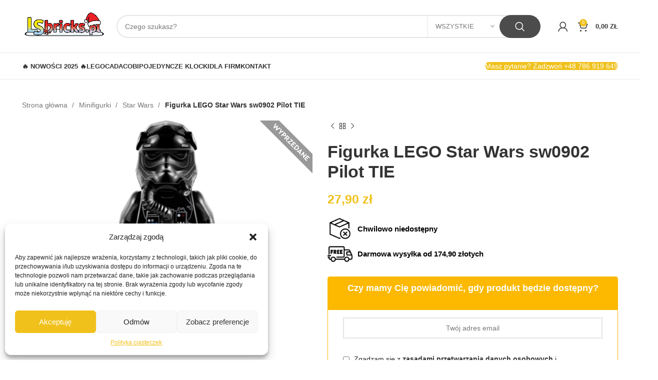

--- FILE ---
content_type: text/html; charset=UTF-8
request_url: https://lsbricks.pl/produkt/figurka-lego-star-wars-sw0902-pilot-tie/
body_size: 47318
content:
<!DOCTYPE html><html lang="pl-PL"><head><meta charset="UTF-8"><link data-optimized="2" rel="stylesheet" href="https://lsbricks.pl/wp-content/litespeed/css/855e6954eff19429b969c9f1910b5daa.css?ver=45de2" /><link rel="profile" href="https://gmpg.org/xfn/11"><link rel="pingback" href="https://lsbricks.pl/xmlrpc.php"><meta name='robots' content='index, follow, max-image-preview:large, max-snippet:-1, max-video-preview:-1' /><title>Figurka LEGO Star Wars sw0902 Pilot TIE - LSbricks.pl - klocki LEGO na sztuki, lego bricki, klocki do MOC</title><meta name="description" content="Produkt fabrycznie NOWY, zapakowany w woreczek strunowy. Oferta dotyczy samej figurki. W naszym sklepie dostępne są również inne figurki z tej oraz" /><link rel="canonical" href="https://lsbricks.pl/produkt/figurka-lego-star-wars-sw0902-pilot-tie/" /><meta property="og:locale" content="pl_PL" /><meta property="og:type" content="article" /><meta property="og:title" content="Figurka LEGO Star Wars sw0902 Pilot TIE" /><meta property="og:description" content="Produkt fabrycznie NOWY, zapakowany w woreczek strunowy. Oferta dotyczy samej figurki. W naszym sklepie dostępne są również inne figurki z tej oraz" /><meta property="og:url" content="https://lsbricks.pl/produkt/figurka-lego-star-wars-sw0902-pilot-tie/" /><meta property="og:site_name" content="LSbricks.pl - klocki LEGO na sztuki, lego bricki, klocki do MOC" /><meta property="article:modified_time" content="2023-11-19T19:29:01+00:00" /><meta property="og:image" content="https://lsbricks.pl/wp-content/uploads/2023/10/ea3ed627fca185b5b97e02a6382ab10a.jpg" /><meta property="og:image:width" content="240" /><meta property="og:image:height" content="320" /><meta property="og:image:type" content="image/jpeg" /><meta name="twitter:card" content="summary_large_image" /> <script type="application/ld+json" class="yoast-schema-graph">{"@context":"https://schema.org","@graph":[{"@type":"WebPage","@id":"https://lsbricks.pl/produkt/figurka-lego-star-wars-sw0902-pilot-tie/","url":"https://lsbricks.pl/produkt/figurka-lego-star-wars-sw0902-pilot-tie/","name":"Figurka LEGO Star Wars sw0902 Pilot TIE - LSbricks.pl - klocki LEGO na sztuki, lego bricki, klocki do MOC","isPartOf":{"@id":"https://lsbricks.pl/#website"},"primaryImageOfPage":{"@id":"https://lsbricks.pl/produkt/figurka-lego-star-wars-sw0902-pilot-tie/#primaryimage"},"image":{"@id":"https://lsbricks.pl/produkt/figurka-lego-star-wars-sw0902-pilot-tie/#primaryimage"},"thumbnailUrl":"https://lsbricks.pl/wp-content/uploads/2023/10/ea3ed627fca185b5b97e02a6382ab10a.jpg","datePublished":"2023-10-03T10:55:30+00:00","dateModified":"2023-11-19T19:29:01+00:00","description":"Produkt fabrycznie NOWY, zapakowany w woreczek strunowy. Oferta dotyczy samej figurki. W naszym sklepie dostępne są również inne figurki z tej oraz","breadcrumb":{"@id":"https://lsbricks.pl/produkt/figurka-lego-star-wars-sw0902-pilot-tie/#breadcrumb"},"inLanguage":"pl-PL","potentialAction":[{"@type":"ReadAction","target":["https://lsbricks.pl/produkt/figurka-lego-star-wars-sw0902-pilot-tie/"]}]},{"@type":"ImageObject","inLanguage":"pl-PL","@id":"https://lsbricks.pl/produkt/figurka-lego-star-wars-sw0902-pilot-tie/#primaryimage","url":"https://lsbricks.pl/wp-content/uploads/2023/10/ea3ed627fca185b5b97e02a6382ab10a.jpg","contentUrl":"https://lsbricks.pl/wp-content/uploads/2023/10/ea3ed627fca185b5b97e02a6382ab10a.jpg","width":240,"height":320},{"@type":"BreadcrumbList","@id":"https://lsbricks.pl/produkt/figurka-lego-star-wars-sw0902-pilot-tie/#breadcrumb","itemListElement":[{"@type":"ListItem","position":1,"name":"Strona główna","item":"https://lsbricks.pl/"},{"@type":"ListItem","position":2,"name":"Sklep","item":"https://lsbricks.pl/sklep/"},{"@type":"ListItem","position":3,"name":"Figurka LEGO Star Wars sw0902 Pilot TIE"}]},{"@type":"WebSite","@id":"https://lsbricks.pl/#website","url":"https://lsbricks.pl/","name":"LSbricks.pl - klocki LEGO na sztuki, lego bricki, klocki do MOC","description":"LSbricks.pl - klocki LEGO na sztuki, lego bricki, klocki do MOC","potentialAction":[{"@type":"SearchAction","target":{"@type":"EntryPoint","urlTemplate":"https://lsbricks.pl/?s={search_term_string}"},"query-input":{"@type":"PropertyValueSpecification","valueRequired":true,"valueName":"search_term_string"}}],"inLanguage":"pl-PL"}]}</script> <link rel='dns-prefetch' href='//www.googletagmanager.com' /><link rel="alternate" type="application/rss+xml" title="LSbricks.pl - klocki LEGO na sztuki, lego bricki, klocki do MOC &raquo; Kanał z wpisami" href="https://lsbricks.pl/feed/" /><link rel="alternate" type="application/rss+xml" title="LSbricks.pl - klocki LEGO na sztuki, lego bricki, klocki do MOC &raquo; Kanał z komentarzami" href="https://lsbricks.pl/comments/feed/" /> <script data-optimized="1" type="text/javascript" id="google-analytics-opt-out-js-after" src="[data-uri]" defer></script> <script type="text/javascript" src="https://www.googletagmanager.com/gtag/js?id=G-6KWY5G2EJR" id="google-tag-manager-js" defer data-deferred="1"></script> <script type="text/javascript" id="google-tag-manager-js-after" src="[data-uri]" defer></script> <script type="text/javascript" src="https://lsbricks.pl/wp-includes/js/jquery/jquery.min.js?ver=3.7.1" id="jquery-core-js"></script> <script data-optimized="1" type="text/javascript" src="https://lsbricks.pl/wp-content/litespeed/js/889d455d56863dafe50be442317b3ea9.js?ver=4cbaf" id="jquery-migrate-js" defer data-deferred="1"></script> <script data-optimized="1" type="text/javascript" src="https://lsbricks.pl/wp-content/litespeed/js/619f8c9aed9b6f7871cb8aa6a98748de.js?ver=06559" id="jquery-blockui-js" defer data-deferred="1"></script> <script data-optimized="1" type="text/javascript" id="wc-add-to-cart-js-extra" src="[data-uri]" defer></script> <script data-optimized="1" type="text/javascript" src="https://lsbricks.pl/wp-content/litespeed/js/408496ef67aeb74e13fbc2890a32ab42.js?ver=58eae" id="wc-add-to-cart-js" defer data-deferred="1"></script> <script data-optimized="1" type="text/javascript" src="https://lsbricks.pl/wp-content/litespeed/js/4c9808ff164ae45df9613ac718221c75.js?ver=266e6" id="vc_woocommerce-add-to-cart-js-js" defer data-deferred="1"></script> <script data-optimized="1" type="text/javascript" src="https://lsbricks.pl/wp-content/litespeed/js/9b3d4bc9cf51745afc1f0f2bbb7c3519.js?ver=02043" id="wd-device-library-js" defer data-deferred="1"></script> <link rel="https://api.w.org/" href="https://lsbricks.pl/wp-json/" /><link rel="alternate" title="JSON" type="application/json" href="https://lsbricks.pl/wp-json/wp/v2/product/34252" /><link rel="EditURI" type="application/rsd+xml" title="RSD" href="https://lsbricks.pl/xmlrpc.php?rsd" /><meta name="generator" content="WordPress 6.6.4" /><meta name="generator" content="WooCommerce 8.2.4" /><link rel='shortlink' href='https://lsbricks.pl/?p=34252' /><link rel="alternate" title="oEmbed (JSON)" type="application/json+oembed" href="https://lsbricks.pl/wp-json/oembed/1.0/embed?url=https%3A%2F%2Flsbricks.pl%2Fprodukt%2Ffigurka-lego-star-wars-sw0902-pilot-tie%2F" /><link rel="alternate" title="oEmbed (XML)" type="text/xml+oembed" href="https://lsbricks.pl/wp-json/oembed/1.0/embed?url=https%3A%2F%2Flsbricks.pl%2Fprodukt%2Ffigurka-lego-star-wars-sw0902-pilot-tie%2F&#038;format=xml" /> <script data-optimized="1" src="[data-uri]" defer></script>  <script data-optimized="1" type="text/javascript" src="[data-uri]" defer></script> <script data-optimized="1" type="text/javascript" src="[data-uri]" defer></script> <noscript>
<img height="1" width="1" style="display:none;" alt=""
src="https://px.ads.linkedin.com/collect/?pid=5593081&fmt=gif" />
</noscript><meta name="viewport" content="width=device-width, initial-scale=1.0, maximum-scale=1.0, user-scalable=no"><meta name="google-site-verification" content="BhgvsphwYfu9uTpWw2LJba81UPnjUQqPNlhMam9DiTs" />
<noscript><style>.woocommerce-product-gallery{ opacity: 1 !important; }</style></noscript> <script data-optimized="1"  type="text/javascript" src="[data-uri]" defer></script>  <script data-optimized="1"  type="text/javascript" src="[data-uri]" defer></script> <meta name="generator" content="Powered by WPBakery Page Builder - drag and drop page builder for WordPress."/><meta name="generator" content="Powered by Slider Revolution 6.6.14 - responsive, Mobile-Friendly Slider Plugin for WordPress with comfortable drag and drop interface." /><link rel="icon" href="https://lsbricks.pl/wp-content/uploads/2023/01/cropped-zolta-fi60-32x32.png" sizes="32x32" /><link rel="icon" href="https://lsbricks.pl/wp-content/uploads/2023/01/cropped-zolta-fi60-192x192.png" sizes="192x192" /><link rel="apple-touch-icon" href="https://lsbricks.pl/wp-content/uploads/2023/01/cropped-zolta-fi60-180x180.png" /><meta name="msapplication-TileImage" content="https://lsbricks.pl/wp-content/uploads/2023/01/cropped-zolta-fi60-270x270.png" /> <script data-optimized="1" src="[data-uri]" defer></script> <noscript><style>.wpb_animate_when_almost_visible { opacity: 1; }</style></noscript></head><body class="product-template-default single single-product postid-34252 theme-woodmart woocommerce woocommerce-page woocommerce-no-js wrapper-full-width  woodmart-product-design-default categories-accordion-on woodmart-archive-shop woodmart-ajax-shop-on offcanvas-sidebar-mobile offcanvas-sidebar-tablet hide-larger-price wpb-js-composer js-comp-ver-6.13.0 vc_responsive"> <script data-optimized="1" type="text/javascript" id="wd-flicker-fix">// Flicker fix.</script> <script data-optimized="1" src="[data-uri]" defer></script> <div class="website-wrapper"><header class="whb-header whb-header_128623 whb-sticky-shadow whb-scroll-slide whb-sticky-real"><div class="whb-main-header"><div class="whb-row whb-top-bar whb-sticky-row whb-with-bg whb-without-border whb-color-light whb-flex-flex-middle whb-hidden-desktop"><div class="container"><div class="whb-flex-row whb-top-bar-inner"><div class="whb-column whb-col-left whb-visible-lg whb-empty-column"></div><div class="whb-column whb-col-center whb-visible-lg"><div class="wd-header-text set-cont-mb-s reset-last-child "><h4 style="text-align: center;">Masz pytanie? Zadzwoń +48 786 919 649</h4></div></div><div class="whb-column whb-col-right whb-visible-lg whb-empty-column"></div><div class="whb-column whb-col-mobile whb-hidden-lg"><div class="wd-header-text set-cont-mb-s reset-last-child ">&nbsp;<h6 style="text-align: center;"><a href="tel:+48786919649">Masz pytanie? Zadzwoń +48 786 919 649</a></h6>
&nbsp;</div></div></div></div></div><div class="whb-row whb-general-header whb-sticky-row whb-without-bg whb-border-fullwidth whb-color-dark whb-flex-flex-middle"><div class="container"><div class="whb-flex-row whb-general-header-inner"><div class="whb-column whb-col-left whb-visible-lg"><div class="site-logo wd-switch-logo">
<a href="https://lsbricks.pl/" class="wd-logo wd-main-logo" rel="home">
<img data-lazyloaded="1" src="[data-uri]" data-src="https://lsbricks.pl/wp-content/uploads/2025/11/lsbrickspltrans3.jpeg" alt="LSbricks.pl - klocki LEGO na sztuki, lego bricki, klocki do MOC" style="max-width: 300px;" /><noscript><img src="https://lsbricks.pl/wp-content/uploads/2025/11/lsbrickspltrans3.jpeg" alt="LSbricks.pl - klocki LEGO na sztuki, lego bricki, klocki do MOC" style="max-width: 300px;" /></noscript>	</a>
<a href="https://lsbricks.pl/" class="wd-logo wd-sticky-logo" rel="home">
<img data-lazyloaded="1" src="[data-uri]" data-src="https://lsbricks.pl/wp-content/uploads/2025/11/lsbrickspltrans3.jpeg" alt="LSbricks.pl - klocki LEGO na sztuki, lego bricki, klocki do MOC" style="max-width: 300px;" /><noscript><img src="https://lsbricks.pl/wp-content/uploads/2025/11/lsbrickspltrans3.jpeg" alt="LSbricks.pl - klocki LEGO na sztuki, lego bricki, klocki do MOC" style="max-width: 300px;" /></noscript>		</a></div></div><div class="whb-column whb-col-center whb-visible-lg"><div class="wd-search-form wd-header-search-form wd-display-form whb-9x1ytaxq7aphtb3npidp"><form role="search" method="get" class="searchform  wd-with-cat wd-style-with-bg wd-cat-style-bordered woodmart-ajax-search" action="https://lsbricks.pl/"  data-thumbnail="1" data-price="1" data-post_type="product" data-count="20" data-sku="0" data-symbols_count="3">
<input type="text" class="s" placeholder="Czego szukasz?" value="" name="s" aria-label="Search" title="Czego szukasz?" required/>
<input type="hidden" name="post_type" value="product"><div class="wd-search-cat wd-scroll">
<input type="hidden" name="product_cat" value="0">
<a href="#" rel="nofollow" data-val="0">
<span>
Wszystkie					</span>
</a><div class="wd-dropdown wd-dropdown-search-cat wd-dropdown-menu wd-scroll-content wd-design-default"><ul class="wd-sub-menu"><li style="display:none;"><a href="#" data-val="0">Wszystkie</a></li><li class="cat-item cat-item-15"><a class="pf-value" href="https://lsbricks.pl/kategoria-produktu/bez-kategorii/" data-val="bez-kategorii" data-title="Bez kategorii" >Bez kategorii</a></li><li class="cat-item cat-item-1085"><a class="pf-value" href="https://lsbricks.pl/kategoria-produktu/bez-pobrania/" data-val="bez-pobrania" data-title="BezPobrania" >BezPobrania</a></li><li class="cat-item cat-item-1086"><a class="pf-value" href="https://lsbricks.pl/kategoria-produktu/brick-to-school/" data-val="brick-to-school" data-title="BRICK to school" >BRICK to school</a></li><li class="cat-item cat-item-1074"><a class="pf-value" href="https://lsbricks.pl/kategoria-produktu/dzien-dziecka/" data-val="dzien-dziecka" data-title="Dzień dziecka" >Dzień dziecka</a></li><li class="cat-item cat-item-800"><a class="pf-value" href="https://lsbricks.pl/kategoria-produktu/instrukcje/" data-val="instrukcje" data-title="Instrukcje" >Instrukcje</a></li><li class="cat-item cat-item-1053"><a class="pf-value" href="https://lsbricks.pl/kategoria-produktu/klocki/" data-val="klocki" data-title="Klocki" >Klocki</a></li><li class="cat-item cat-item-190"><a class="pf-value" href="https://lsbricks.pl/kategoria-produktu/minifigurki/" data-val="minifigurki" data-title="Minifigurki" >Minifigurki</a><ul class='children'><li class="cat-item cat-item-1055"><a class="pf-value" href="https://lsbricks.pl/kategoria-produktu/minifigurki/avatar/" data-val="avatar" data-title="Avatar" >Avatar</a></li><li class="cat-item cat-item-1031"><a class="pf-value" href="https://lsbricks.pl/kategoria-produktu/minifigurki/chima-minifigurki/" data-val="chima-minifigurki" data-title="Chima" >Chima</a></li><li class="cat-item cat-item-872"><a class="pf-value" href="https://lsbricks.pl/kategoria-produktu/minifigurki/city-minifigurki/" data-val="city-minifigurki" data-title="City" >City</a></li><li class="cat-item cat-item-1030"><a class="pf-value" href="https://lsbricks.pl/kategoria-produktu/minifigurki/collectible-minifigurki/" data-val="collectible-minifigurki" data-title="Collectible" >Collectible</a></li><li class="cat-item cat-item-1073"><a class="pf-value" href="https://lsbricks.pl/kategoria-produktu/minifigurki/disney-minifigurki/" data-val="disney-minifigurki" data-title="Disney" >Disney</a></li><li class="cat-item cat-item-1103"><a class="pf-value" href="https://lsbricks.pl/kategoria-produktu/minifigurki/dreamzzz-minifigurki/" data-val="dreamzzz-minifigurki" data-title="DreamZzz" >DreamZzz</a></li><li class="cat-item cat-item-1040"><a class="pf-value" href="https://lsbricks.pl/kategoria-produktu/minifigurki/duplo-minifigurki/" data-val="duplo-minifigurki" data-title="Duplo" >Duplo</a></li><li class="cat-item cat-item-1032"><a class="pf-value" href="https://lsbricks.pl/kategoria-produktu/minifigurki/friends-minifigurki/" data-val="friends-minifigurki" data-title="Friends" >Friends</a></li><li class="cat-item cat-item-870"><a class="pf-value" href="https://lsbricks.pl/kategoria-produktu/minifigurki/harry-potter-minifigurki/" data-val="harry-potter-minifigurki" data-title="Harry Potter" >Harry Potter</a></li><li class="cat-item cat-item-1033"><a class="pf-value" href="https://lsbricks.pl/kategoria-produktu/minifigurki/hidden-side-minifigurki/" data-val="hidden-side-minifigurki" data-title="Hidden Side" >Hidden Side</a></li><li class="cat-item cat-item-1028"><a class="pf-value" href="https://lsbricks.pl/kategoria-produktu/minifigurki/ideas-minifigurki/" data-val="ideas-minifigurki" data-title="Ideas" >Ideas</a></li><li class="cat-item cat-item-1039"><a class="pf-value" href="https://lsbricks.pl/kategoria-produktu/minifigurki/inne/" data-val="inne" data-title="Inne" >Inne</a></li><li class="cat-item cat-item-1036"><a class="pf-value" href="https://lsbricks.pl/kategoria-produktu/minifigurki/jurassic-world-minifigurki/" data-val="jurassic-world-minifigurki" data-title="Jurassic World" >Jurassic World</a></li><li class="cat-item cat-item-1060"><a class="pf-value" href="https://lsbricks.pl/kategoria-produktu/minifigurki/minecraft-minifigurki/" data-val="minecraft-minifigurki" data-title="Minecraft" >Minecraft</a></li><li class="cat-item cat-item-1056"><a class="pf-value" href="https://lsbricks.pl/kategoria-produktu/minifigurki/minionki/" data-val="minionki" data-title="Minionki" >Minionki</a></li><li class="cat-item cat-item-1038"><a class="pf-value" href="https://lsbricks.pl/kategoria-produktu/minifigurki/monkie-kid-minifigurki/" data-val="monkie-kid-minifigurki" data-title="Monkie Kid" >Monkie Kid</a></li><li class="cat-item cat-item-1037"><a class="pf-value" href="https://lsbricks.pl/kategoria-produktu/minifigurki/nexo-knights-minifigurki/" data-val="nexo-knights-minifigurki" data-title="Nexo Knights" >Nexo Knights</a></li><li class="cat-item cat-item-1027"><a class="pf-value" href="https://lsbricks.pl/kategoria-produktu/minifigurki/ninjago-minifigurki/" data-val="ninjago-minifigurki" data-title="Ninjago" >Ninjago</a></li><li class="cat-item cat-item-1034"><a class="pf-value" href="https://lsbricks.pl/kategoria-produktu/minifigurki/pozostale-minifigurki/" data-val="pozostale-minifigurki" data-title="Pozostałe" >Pozostałe</a></li><li class="cat-item cat-item-1061"><a class="pf-value" href="https://lsbricks.pl/kategoria-produktu/minifigurki/speed-champions-minifigurki/" data-val="speed-champions-minifigurki" data-title="Speed Champions" >Speed Champions</a></li><li class="cat-item cat-item-867"><a class="pf-value" href="https://lsbricks.pl/kategoria-produktu/minifigurki/star-wars-minifigurki/" data-val="star-wars-minifigurki" data-title="Star Wars" >Star Wars</a></li><li class="cat-item cat-item-1029"><a class="pf-value" href="https://lsbricks.pl/kategoria-produktu/minifigurki/super-heroes-minifigurki/" data-val="super-heroes-minifigurki" data-title="Super Heroes" >Super Heroes</a></li><li class="cat-item cat-item-1035"><a class="pf-value" href="https://lsbricks.pl/kategoria-produktu/minifigurki/vidiyo-minifigurki/" data-val="vidiyo-minifigurki" data-title="VIDIYO" >VIDIYO</a></li></ul></li><li class="cat-item cat-item-185"><a class="pf-value" href="https://lsbricks.pl/kategoria-produktu/pozostale/" data-val="pozostale" data-title="Pozostałe" >Pozostałe</a><ul class='children'><li class="cat-item cat-item-1064"><a class="pf-value" href="https://lsbricks.pl/kategoria-produktu/pozostale/akcesoria/" data-val="akcesoria" data-title="Akcesoria" >Akcesoria</a></li><li class="cat-item cat-item-207"><a class="pf-value" href="https://lsbricks.pl/kategoria-produktu/pozostale/breloczki-i-magnesy/" data-val="breloczki-i-magnesy" data-title="Breloczki i magnesy" >Breloczki i magnesy</a></li><li class="cat-item cat-item-205"><a class="pf-value" href="https://lsbricks.pl/kategoria-produktu/pozostale/karty-podarunkowe/" data-val="karty-podarunkowe" data-title="Karty podarunkowe" >Karty podarunkowe</a></li><li class="cat-item cat-item-208"><a class="pf-value" href="https://lsbricks.pl/kategoria-produktu/pozostale/pojemniki/" data-val="pojemniki" data-title="Pojemniki" >Pojemniki</a></li><li class="cat-item cat-item-206"><a class="pf-value" href="https://lsbricks.pl/kategoria-produktu/pozostale/sniadaniowki-i-bidony/" data-val="sniadaniowki-i-bidony" data-title="Śniadaniówki i bidony" >Śniadaniówki i bidony</a></li></ul></li><li class="cat-item cat-item-1080"><a class="pf-value" href="https://lsbricks.pl/kategoria-produktu/przedsprzedaz/" data-val="przedsprzedaz" data-title="PRZEDSPRZEDAŻ" >PRZEDSPRZEDAŻ</a></li><li class="cat-item cat-item-182"><a class="pf-value" href="https://lsbricks.pl/kategoria-produktu/zestawy/" data-val="zestawy" data-title="Zestawy" >Zestawy</a><ul class='children'><li class="cat-item cat-item-1999"><a class="pf-value" href="https://lsbricks.pl/kategoria-produktu/zestawy/animal-crossing/" data-val="animal-crossing" data-title="Animal Crossing" >Animal Crossing</a></li><li class="cat-item cat-item-186"><a class="pf-value" href="https://lsbricks.pl/kategoria-produktu/zestawy/bionicle/" data-val="bionicle" data-title="Bionicle" >Bionicle</a></li><li class="cat-item cat-item-1624"><a class="pf-value" href="https://lsbricks.pl/kategoria-produktu/zestawy/botanical-collection/" data-val="botanical-collection" data-title="Botanical Collection" >Botanical Collection</a></li><li class="cat-item cat-item-871"><a class="pf-value" href="https://lsbricks.pl/kategoria-produktu/zestawy/castle/" data-val="castle" data-title="Castle" >Castle</a></li><li class="cat-item cat-item-201"><a class="pf-value" href="https://lsbricks.pl/kategoria-produktu/zestawy/chima/" data-val="chima" data-title="Chima" >Chima</a></li><li class="cat-item cat-item-187"><a class="pf-value" href="https://lsbricks.pl/kategoria-produktu/zestawy/city/" data-val="city" data-title="City" >City</a></li><li class="cat-item cat-item-1049"><a class="pf-value" href="https://lsbricks.pl/kategoria-produktu/zestawy/classic/" data-val="classic" data-title="Classic" >Classic</a></li><li class="cat-item cat-item-1041"><a class="pf-value" href="https://lsbricks.pl/kategoria-produktu/zestawy/collectible-minifigures/" data-val="collectible-minifigures" data-title="Collectible Minifigures" >Collectible Minifigures</a></li><li class="cat-item cat-item-202"><a class="pf-value" href="https://lsbricks.pl/kategoria-produktu/zestawy/creator/" data-val="creator" data-title="Creator" >Creator</a></li><li class="cat-item cat-item-1102"><a class="pf-value" href="https://lsbricks.pl/kategoria-produktu/zestawy/creator-3w1/" data-val="creator-3w1" data-title="Creator 3w1" >Creator 3w1</a></li><li class="cat-item cat-item-203"><a class="pf-value" href="https://lsbricks.pl/kategoria-produktu/zestawy/creator-expert/" data-val="creator-expert" data-title="Creator Expert" >Creator Expert</a></li><li class="cat-item cat-item-1072"><a class="pf-value" href="https://lsbricks.pl/kategoria-produktu/zestawy/disney/" data-val="disney" data-title="Disney" >Disney</a></li><li class="cat-item cat-item-199"><a class="pf-value" href="https://lsbricks.pl/kategoria-produktu/zestawy/dots/" data-val="dots" data-title="Dots" >Dots</a></li><li class="cat-item cat-item-1083"><a class="pf-value" href="https://lsbricks.pl/kategoria-produktu/zestawy/dreamzzz/" data-val="dreamzzz" data-title="Dreamzzz" >Dreamzzz</a></li><li class="cat-item cat-item-191"><a class="pf-value" href="https://lsbricks.pl/kategoria-produktu/zestawy/duplo/" data-val="duplo" data-title="Duplo" >Duplo</a></li><li class="cat-item cat-item-1786"><a class="pf-value" href="https://lsbricks.pl/kategoria-produktu/zestawy/fortnite/" data-val="fortnite" data-title="Fortnite" >Fortnite</a></li><li class="cat-item cat-item-196"><a class="pf-value" href="https://lsbricks.pl/kategoria-produktu/zestawy/friends/" data-val="friends" data-title="Friends" >Friends</a></li><li class="cat-item cat-item-1050"><a class="pf-value" href="https://lsbricks.pl/kategoria-produktu/zestawy/harry-potter/" data-val="harry-potter" data-title="Harry Potter" >Harry Potter</a></li><li class="cat-item cat-item-184"><a class="pf-value" href="https://lsbricks.pl/kategoria-produktu/zestawy/hero-factory/" data-val="hero-factory" data-title="Hero Factory" >Hero Factory</a></li><li class="cat-item cat-item-200"><a class="pf-value" href="https://lsbricks.pl/kategoria-produktu/zestawy/hidden-side/" data-val="hidden-side" data-title="Hidden Side" >Hidden Side</a></li><li class="cat-item cat-item-1104"><a class="pf-value" href="https://lsbricks.pl/kategoria-produktu/zestawy/icons/" data-val="icons" data-title="Icons" >Icons</a></li><li class="cat-item cat-item-204"><a class="pf-value" href="https://lsbricks.pl/kategoria-produktu/zestawy/ideas/" data-val="ideas" data-title="Ideas" >Ideas</a></li><li class="cat-item cat-item-1084"><a class="pf-value" href="https://lsbricks.pl/kategoria-produktu/zestawy/indiana-jones/" data-val="indiana-jones" data-title="Indiana Jones" >Indiana Jones</a></li><li class="cat-item cat-item-1058"><a class="pf-value" href="https://lsbricks.pl/kategoria-produktu/zestawy/jurassic-world/" data-val="jurassic-world" data-title="Jurassic World" >Jurassic World</a></li><li class="cat-item cat-item-1121"><a class="pf-value" href="https://lsbricks.pl/kategoria-produktu/zestawy/koci-domek-gabi/" data-val="koci-domek-gabi" data-title="Koci domek Gabi" >Koci domek Gabi</a></li><li class="cat-item cat-item-1044"><a class="pf-value" href="https://lsbricks.pl/kategoria-produktu/zestawy/minecraft/" data-val="minecraft" data-title="Minecraft" >Minecraft</a></li><li class="cat-item cat-item-1052"><a class="pf-value" href="https://lsbricks.pl/kategoria-produktu/zestawy/monkie-kid/" data-val="monkie-kid" data-title="Monkie Kid" >Monkie Kid</a></li><li class="cat-item cat-item-197"><a class="pf-value" href="https://lsbricks.pl/kategoria-produktu/zestawy/nexo-knights/" data-val="nexo-knights" data-title="Nexo Knights" >Nexo Knights</a></li><li class="cat-item cat-item-198"><a class="pf-value" href="https://lsbricks.pl/kategoria-produktu/zestawy/ninjago/" data-val="ninjago" data-title="Ninjago" >Ninjago</a></li><li class="cat-item cat-item-1062"><a class="pf-value" href="https://lsbricks.pl/kategoria-produktu/zestawy/nowosci-2023/" data-val="nowosci-2023" data-title="Nowości 2023" >Nowości 2023</a></li><li class="cat-item cat-item-1106"><a class="pf-value" href="https://lsbricks.pl/kategoria-produktu/zestawy/nowosci-2024/" data-val="nowosci-2024" data-title="Nowości 2024" >Nowości 2024</a></li><li class="cat-item cat-item-1623"><a class="pf-value" href="https://lsbricks.pl/kategoria-produktu/zestawy/nowosci-2025/" data-val="nowosci-2025" data-title="Nowości 2025" >Nowości 2025</a></li><li class="cat-item cat-item-1105"><a class="pf-value" href="https://lsbricks.pl/kategoria-produktu/zestawy/okolicznosciowe/" data-val="okolicznosciowe" data-title="Okolicznościowe" >Okolicznościowe</a></li><li class="cat-item cat-item-1991"><a class="pf-value" href="https://lsbricks.pl/kategoria-produktu/zestawy/one-piece/" data-val="one-piece" data-title="ONE PIECE" >ONE PIECE</a></li><li class="cat-item cat-item-1042"><a class="pf-value" href="https://lsbricks.pl/kategoria-produktu/zestawy/plytki-konstrukcyjne/" data-val="plytki-konstrukcyjne" data-title="Płytki konstrukcyjne" >Płytki konstrukcyjne</a></li><li class="cat-item cat-item-193"><a class="pf-value" href="https://lsbricks.pl/kategoria-produktu/zestawy/pozostale-serie/" data-val="pozostale-serie" data-title="Pozostałe serie" >Pozostałe serie</a></li><li class="cat-item cat-item-189"><a class="pf-value" href="https://lsbricks.pl/kategoria-produktu/zestawy/racers/" data-val="racers" data-title="Racers" >Racers</a></li><li class="cat-item cat-item-1101"><a class="pf-value" href="https://lsbricks.pl/kategoria-produktu/zestawy/samochody-technic/" data-val="samochody-technic" data-title="Samochody technic" >Samochody technic</a></li><li class="cat-item cat-item-1059"><a class="pf-value" href="https://lsbricks.pl/kategoria-produktu/zestawy/speed-champions/" data-val="speed-champions" data-title="Speed Champions" >Speed Champions</a></li><li class="cat-item cat-item-188"><a class="pf-value" href="https://lsbricks.pl/kategoria-produktu/zestawy/star-wars/" data-val="star-wars" data-title="Star Wars" >Star Wars</a></li><li class="cat-item cat-item-194"><a class="pf-value" href="https://lsbricks.pl/kategoria-produktu/zestawy/super-heroes/" data-val="super-heroes" data-title="Super Heroes" >Super Heroes</a></li><li class="cat-item cat-item-1998"><a class="pf-value" href="https://lsbricks.pl/kategoria-produktu/zestawy/super-mario/" data-val="super-mario" data-title="Super Mario" >Super Mario</a></li><li class="cat-item cat-item-1043"><a class="pf-value" href="https://lsbricks.pl/kategoria-produktu/zestawy/technic/" data-val="technic" data-title="Technic" >Technic</a></li><li class="cat-item cat-item-1045"><a class="pf-value" href="https://lsbricks.pl/kategoria-produktu/zestawy/the-movie/" data-val="the-movie" data-title="The Movie" >The Movie</a></li><li class="cat-item cat-item-1071"><a class="pf-value" href="https://lsbricks.pl/kategoria-produktu/zestawy/unikaty/" data-val="unikaty" data-title="Unikaty" >Unikaty</a></li><li class="cat-item cat-item-192"><a class="pf-value" href="https://lsbricks.pl/kategoria-produktu/zestawy/vidiyo/" data-val="vidiyo" data-title="Vidiyo" >Vidiyo</a></li><li class="cat-item cat-item-1520"><a class="pf-value" href="https://lsbricks.pl/kategoria-produktu/zestawy/wicked/" data-val="wicked" data-title="Wicked" >Wicked</a></li></ul></li></ul></div></div>
<button type="submit" class="searchsubmit">
<span>
Search						</span>
</button></form><div class="search-results-wrapper"><div class="wd-dropdown-results wd-scroll wd-dropdown"><div class="wd-scroll-content"></div></div></div></div></div><div class="whb-column whb-col-right whb-visible-lg"><div class="whb-space-element " style="width:15px;"></div><div class="wd-header-my-account wd-tools-element wd-event-hover wd-design-1 wd-account-style-icon whb-vssfpylqqax9pvkfnxoz">
<a href="https://lsbricks.pl/moje-konto/" title="Moje konto">
<span class="wd-tools-icon">
</span>
<span class="wd-tools-text">
Logowanie/Rejestracja			</span></a><div class="wd-dropdown wd-dropdown-register"><div class="login-dropdown-inner">
<a href="https://lsbricks.pl/moje-konto/?action=login" class="dropdown_login_btn">
<img data-lazyloaded="1" src="[data-uri]" data-src="https://lsbricks.pl/wp-content/uploads/2023/04/buttony-08.png" alt="login" class="login_dropdown_btn" style="padding-bottom: 20px;"><noscript><img src="https://lsbricks.pl/wp-content/uploads/2023/04/buttony-08.png" alt="login" class="login_dropdown_btn" style="padding-bottom: 20px;"></noscript>
</a>
<a href="https://lsbricks.pl/moje-konto/?action=register" class="dropdown_login_btn">
<img data-lazyloaded="1" src="[data-uri]" data-src="https://lsbricks.pl/wp-content/uploads/2023/04/buttony-07.png" alt="register" class="login_dropdown_btn"><noscript><img src="https://lsbricks.pl/wp-content/uploads/2023/04/buttony-07.png" alt="register" class="login_dropdown_btn"></noscript>
</a></div></div></div><div class="wd-header-cart wd-tools-element wd-design-2 cart-widget-opener whb-nedhm962r512y1xz9j06">
<a href="https://lsbricks.pl/koszyk/" title="Koszyk">
<span class="wd-tools-icon">
<span class="wd-cart-number wd-tools-count">0 <span>items</span></span>
</span>
<span class="wd-tools-text">
<span class="wd-cart-subtotal"><span class="woocommerce-Price-amount amount"><bdi>0,00&nbsp;<span class="woocommerce-Price-currencySymbol">&#122;&#322;</span></bdi></span></span>
</span></a></div></div><div class="whb-column whb-mobile-left whb-hidden-lg"><div class="wd-tools-element wd-header-mobile-nav wd-style-icon wd-design-1 whb-g1k0m1tib7raxrwkm1t3">
<a href="#" rel="nofollow" aria-label="Open mobile menu">
<span class="wd-tools-icon">
</span><span class="wd-tools-text">Menu</span></a></div></div><div class="whb-column whb-mobile-center whb-hidden-lg"><div class="site-logo">
<a href="https://lsbricks.pl/" class="wd-logo wd-main-logo" rel="home">
<img data-lazyloaded="1" src="[data-uri]" data-src="https://lsbricks.pl/wp-content/uploads/2025/11/lsbrickspltrans3.jpeg" alt="LSbricks.pl - klocki LEGO na sztuki, lego bricki, klocki do MOC" style="max-width: 200px;" /><noscript><img src="https://lsbricks.pl/wp-content/uploads/2025/11/lsbrickspltrans3.jpeg" alt="LSbricks.pl - klocki LEGO na sztuki, lego bricki, klocki do MOC" style="max-width: 200px;" /></noscript>	</a></div><div class="wd-search-form wd-header-search-form-mobile wd-display-form whb-7ztq0l0fibkhvs5vtz1n"><form role="search" method="get" class="searchform  wd-style-default wd-cat-style-bordered woodmart-ajax-search" action="https://lsbricks.pl/"  data-thumbnail="1" data-price="1" data-post_type="product" data-count="20" data-sku="0" data-symbols_count="3">
<input type="text" class="s" placeholder="Czego szukasz?" value="" name="s" aria-label="Search" title="Czego szukasz?" required/>
<input type="hidden" name="post_type" value="product">
<button type="submit" class="searchsubmit">
<span>
Search						</span>
</button></form><div class="search-results-wrapper"><div class="wd-dropdown-results wd-scroll wd-dropdown"><div class="wd-scroll-content"></div></div></div></div></div><div class="whb-column whb-mobile-right whb-hidden-lg"><div class="wd-header-my-account wd-tools-element wd-event-hover wd-design-1 wd-account-style-icon whb-d1j0alg08wqp308btpsk">
<a href="https://lsbricks.pl/moje-konto/" title="Moje konto">
<span class="wd-tools-icon">
</span>
<span class="wd-tools-text">
Logowanie/Rejestracja			</span></a></div><div class="wd-header-cart wd-tools-element wd-design-5 cart-widget-opener whb-trk5sfmvib0ch1s1qbtc">
<a href="https://lsbricks.pl/koszyk/" title="Koszyk">
<span class="wd-tools-icon wd-icon-alt">
<span class="wd-cart-number wd-tools-count">0 <span>items</span></span>
</span>
<span class="wd-tools-text">
<span class="wd-cart-subtotal"><span class="woocommerce-Price-amount amount"><bdi>0,00&nbsp;<span class="woocommerce-Price-currencySymbol">&#122;&#322;</span></bdi></span></span>
</span></a></div></div></div></div></div><div class="whb-row whb-header-bottom whb-not-sticky-row whb-without-bg whb-border-fullwidth whb-color-dark whb-flex-flex-middle"><div class="container"><div class="whb-flex-row whb-header-bottom-inner"><div class="whb-column whb-col-left whb-visible-lg"><div class="wd-header-nav wd-header-main-nav text-center wd-design-1" role="navigation" aria-label="Main navigation"><ul id="menu-main-navigation" class="menu wd-nav wd-nav-main wd-style-default wd-gap-s"><li id="menu-item-64189" class="menu-item menu-item-type-taxonomy menu-item-object-product_cat menu-item-64189 item-level-0 menu-simple-dropdown wd-event-hover" ><a href="https://lsbricks.pl/kategoria-produktu/zestawy/nowosci-2025/" class="woodmart-nav-link"><span class="nav-link-text">🔥 Nowości 2025 🔥</span></a></li><li id="menu-item-75919" class="menu-item menu-item-type-custom menu-item-object-custom menu-item-has-children menu-item-75919 item-level-0 menu-simple-dropdown wd-event-hover" ><a href="https://lsbricks.pl/sklep/" class="woodmart-nav-link"><span class="nav-link-text">LEGO</span></a><div class="color-scheme-dark wd-design-default wd-dropdown-menu wd-dropdown"><div class="container"><ul class="wd-sub-menu color-scheme-dark"><li id="menu-item-71506" class="menu-item menu-item-type-taxonomy menu-item-object-product_cat menu-item-71506 item-level-1 wd-event-hover" ><a href="https://lsbricks.pl/kategoria-produktu/zestawy/nowosci-2025/" class="woodmart-nav-link">Nowości 2025</a></li><li id="menu-item-14602" class="menu-item menu-item-type-taxonomy menu-item-object-product_cat current-product-ancestor current-menu-parent current-product-parent menu-item-14602 item-level-1 wd-event-hover" ><a href="https://lsbricks.pl/kategoria-produktu/minifigurki/" class="woodmart-nav-link">Minifigurki</a></li><li id="menu-item-71542" class="menu-item menu-item-type-custom menu-item-object-custom menu-item-71542 item-level-1 wd-event-hover" ><a href="https://lsbricks.pl/sklep/?stock_status=instock,onsale" class="woodmart-nav-link">Okazje</a></li><li id="menu-item-23497" class="menu-item menu-item-type-taxonomy menu-item-object-product_cat menu-item-23497 item-level-1 wd-event-hover" ><a href="https://lsbricks.pl/kategoria-produktu/zestawy/bionicle/" class="woodmart-nav-link">Bionicle</a></li><li id="menu-item-71497" class="menu-item menu-item-type-taxonomy menu-item-object-product_cat menu-item-71497 item-level-1 wd-event-hover" ><a href="https://lsbricks.pl/kategoria-produktu/zestawy/botanical-collection/" class="woodmart-nav-link">Botanical Collection</a></li><li id="menu-item-23489" class="menu-item menu-item-type-taxonomy menu-item-object-product_cat menu-item-23489 item-level-1 wd-event-hover" ><a href="https://lsbricks.pl/kategoria-produktu/zestawy/castle/" class="woodmart-nav-link">Castle</a></li><li id="menu-item-23483" class="menu-item menu-item-type-taxonomy menu-item-object-product_cat menu-item-23483 item-level-1 wd-event-hover" ><a href="https://lsbricks.pl/kategoria-produktu/zestawy/chima/" class="woodmart-nav-link">Chima</a></li><li id="menu-item-23474" class="menu-item menu-item-type-taxonomy menu-item-object-product_cat menu-item-23474 item-level-1 wd-event-hover" ><a href="https://lsbricks.pl/kategoria-produktu/zestawy/city/" class="woodmart-nav-link">City</a></li><li id="menu-item-23485" class="menu-item menu-item-type-taxonomy menu-item-object-product_cat menu-item-23485 item-level-1 wd-event-hover" ><a href="https://lsbricks.pl/kategoria-produktu/zestawy/classic/" class="woodmart-nav-link">Classic</a></li><li id="menu-item-23473" class="menu-item menu-item-type-taxonomy menu-item-object-product_cat menu-item-23473 item-level-1 wd-event-hover" ><a href="https://lsbricks.pl/kategoria-produktu/zestawy/collectible-minifigures/" class="woodmart-nav-link">Collectible Minifigures</a></li><li id="menu-item-23476" class="menu-item menu-item-type-taxonomy menu-item-object-product_cat menu-item-23476 item-level-1 wd-event-hover" ><a href="https://lsbricks.pl/kategoria-produktu/zestawy/creator/" class="woodmart-nav-link">Creator</a></li><li id="menu-item-71498" class="menu-item menu-item-type-taxonomy menu-item-object-product_cat menu-item-71498 item-level-1 wd-event-hover" ><a href="https://lsbricks.pl/kategoria-produktu/zestawy/creator-3w1/" class="woodmart-nav-link">Creator 3w1</a></li><li id="menu-item-23482" class="menu-item menu-item-type-taxonomy menu-item-object-product_cat menu-item-23482 item-level-1 wd-event-hover" ><a href="https://lsbricks.pl/kategoria-produktu/zestawy/creator-expert/" class="woodmart-nav-link">Creator Expert</a></li><li id="menu-item-28127" class="menu-item menu-item-type-taxonomy menu-item-object-product_cat menu-item-28127 item-level-1 wd-event-hover" ><a href="https://lsbricks.pl/kategoria-produktu/zestawy/disney/" class="woodmart-nav-link">Disney</a></li><li id="menu-item-23486" class="menu-item menu-item-type-taxonomy menu-item-object-product_cat menu-item-23486 item-level-1 wd-event-hover" ><a href="https://lsbricks.pl/kategoria-produktu/zestawy/dots/" class="woodmart-nav-link">Dots</a></li><li id="menu-item-45114" class="menu-item menu-item-type-taxonomy menu-item-object-product_cat menu-item-45114 item-level-1 wd-event-hover" ><a href="https://lsbricks.pl/kategoria-produktu/zestawy/dreamzzz/" class="woodmart-nav-link">Dreamzzz</a></li><li id="menu-item-23479" class="menu-item menu-item-type-taxonomy menu-item-object-product_cat menu-item-23479 item-level-1 wd-event-hover" ><a href="https://lsbricks.pl/kategoria-produktu/zestawy/duplo/" class="woodmart-nav-link">Duplo</a></li><li id="menu-item-71499" class="menu-item menu-item-type-taxonomy menu-item-object-product_cat menu-item-71499 item-level-1 wd-event-hover" ><a href="https://lsbricks.pl/kategoria-produktu/zestawy/fortnite/" class="woodmart-nav-link">Fortnite</a></li><li id="menu-item-23472" class="menu-item menu-item-type-taxonomy menu-item-object-product_cat menu-item-23472 item-level-1 wd-event-hover" ><a href="https://lsbricks.pl/kategoria-produktu/zestawy/friends/" class="woodmart-nav-link">Friends</a></li><li id="menu-item-23488" class="menu-item menu-item-type-taxonomy menu-item-object-product_cat menu-item-23488 item-level-1 wd-event-hover" ><a href="https://lsbricks.pl/kategoria-produktu/zestawy/harry-potter/" class="woodmart-nav-link">Harry Potter</a></li><li id="menu-item-23496" class="menu-item menu-item-type-taxonomy menu-item-object-product_cat menu-item-23496 item-level-1 wd-event-hover" ><a href="https://lsbricks.pl/kategoria-produktu/zestawy/hero-factory/" class="woodmart-nav-link">Hero Factory</a></li><li id="menu-item-23495" class="menu-item menu-item-type-taxonomy menu-item-object-product_cat menu-item-23495 item-level-1 wd-event-hover" ><a href="https://lsbricks.pl/kategoria-produktu/zestawy/hidden-side/" class="woodmart-nav-link">Hidden Side</a></li><li id="menu-item-44196" class="menu-item menu-item-type-taxonomy menu-item-object-product_cat menu-item-44196 item-level-1 wd-event-hover" ><a href="https://lsbricks.pl/kategoria-produktu/zestawy/icons/" class="woodmart-nav-link">Icons</a></li><li id="menu-item-23492" class="menu-item menu-item-type-taxonomy menu-item-object-product_cat menu-item-23492 item-level-1 wd-event-hover" ><a href="https://lsbricks.pl/kategoria-produktu/zestawy/ideas/" class="woodmart-nav-link">Ideas</a></li><li id="menu-item-71500" class="menu-item menu-item-type-taxonomy menu-item-object-product_cat menu-item-71500 item-level-1 wd-event-hover" ><a href="https://lsbricks.pl/kategoria-produktu/zestawy/indiana-jones/" class="woodmart-nav-link">Indiana Jones</a></li><li id="menu-item-23491" class="menu-item menu-item-type-taxonomy menu-item-object-product_cat menu-item-23491 item-level-1 wd-event-hover" ><a href="https://lsbricks.pl/kategoria-produktu/zestawy/jurassic-world/" class="woodmart-nav-link">Jurassic World</a></li><li id="menu-item-71501" class="menu-item menu-item-type-taxonomy menu-item-object-product_cat menu-item-71501 item-level-1 wd-event-hover" ><a href="https://lsbricks.pl/kategoria-produktu/zestawy/koci-domek-gabi/" class="woodmart-nav-link">Koci domek Gabi</a></li><li id="menu-item-23499" class="menu-item menu-item-type-taxonomy menu-item-object-product_cat menu-item-23499 item-level-1 wd-event-hover" ><a href="https://lsbricks.pl/kategoria-produktu/zestawy/minecraft/" class="woodmart-nav-link">Minecraft</a></li><li id="menu-item-23487" class="menu-item menu-item-type-taxonomy menu-item-object-product_cat menu-item-23487 item-level-1 wd-event-hover" ><a href="https://lsbricks.pl/kategoria-produktu/zestawy/monkie-kid/" class="woodmart-nav-link">Monkie Kid</a></li><li id="menu-item-23494" class="menu-item menu-item-type-taxonomy menu-item-object-product_cat menu-item-23494 item-level-1 wd-event-hover" ><a href="https://lsbricks.pl/kategoria-produktu/zestawy/nexo-knights/" class="woodmart-nav-link">Nexo Knights</a></li><li id="menu-item-23481" class="menu-item menu-item-type-taxonomy menu-item-object-product_cat menu-item-23481 item-level-1 wd-event-hover" ><a href="https://lsbricks.pl/kategoria-produktu/zestawy/ninjago/" class="woodmart-nav-link">Ninjago</a></li><li id="menu-item-71502" class="menu-item menu-item-type-taxonomy menu-item-object-product_cat menu-item-71502 item-level-1 wd-event-hover" ><a href="https://lsbricks.pl/kategoria-produktu/zestawy/okolicznosciowe/" class="woodmart-nav-link">Okolicznościowe</a></li><li id="menu-item-23480" class="menu-item menu-item-type-taxonomy menu-item-object-product_cat menu-item-23480 item-level-1 wd-event-hover" ><a href="https://lsbricks.pl/kategoria-produktu/zestawy/pozostale-serie/" class="woodmart-nav-link">Pozostałe serie</a></li><li id="menu-item-23490" class="menu-item menu-item-type-taxonomy menu-item-object-product_cat menu-item-23490 item-level-1 wd-event-hover" ><a href="https://lsbricks.pl/kategoria-produktu/zestawy/plytki-konstrukcyjne/" class="woodmart-nav-link">Płytki konstrukcyjne</a></li><li id="menu-item-23493" class="menu-item menu-item-type-taxonomy menu-item-object-product_cat menu-item-23493 item-level-1 wd-event-hover" ><a href="https://lsbricks.pl/kategoria-produktu/zestawy/racers/" class="woodmart-nav-link">Racers</a></li><li id="menu-item-71503" class="menu-item menu-item-type-taxonomy menu-item-object-product_cat menu-item-71503 item-level-1 wd-event-hover" ><a href="https://lsbricks.pl/kategoria-produktu/zestawy/samochody-technic/" class="woodmart-nav-link">Samochody technic</a></li><li id="menu-item-23500" class="menu-item menu-item-type-taxonomy menu-item-object-product_cat menu-item-23500 item-level-1 wd-event-hover" ><a href="https://lsbricks.pl/kategoria-produktu/zestawy/speed-champions/" class="woodmart-nav-link">Speed Champions</a></li><li id="menu-item-23475" class="menu-item menu-item-type-taxonomy menu-item-object-product_cat menu-item-23475 item-level-1 wd-event-hover" ><a href="https://lsbricks.pl/kategoria-produktu/zestawy/star-wars/" class="woodmart-nav-link">Star Wars</a></li><li id="menu-item-23478" class="menu-item menu-item-type-taxonomy menu-item-object-product_cat menu-item-23478 item-level-1 wd-event-hover" ><a href="https://lsbricks.pl/kategoria-produktu/zestawy/super-heroes/" class="woodmart-nav-link">Super Heroes</a></li><li id="menu-item-23477" class="menu-item menu-item-type-taxonomy menu-item-object-product_cat menu-item-23477 item-level-1 wd-event-hover" ><a href="https://lsbricks.pl/kategoria-produktu/zestawy/technic/" class="woodmart-nav-link">Technic</a></li><li id="menu-item-23484" class="menu-item menu-item-type-taxonomy menu-item-object-product_cat menu-item-23484 item-level-1 wd-event-hover" ><a href="https://lsbricks.pl/kategoria-produktu/zestawy/the-movie/" class="woodmart-nav-link">The Movie</a></li><li id="menu-item-71504" class="menu-item menu-item-type-taxonomy menu-item-object-product_cat menu-item-71504 item-level-1 wd-event-hover" ><a href="https://lsbricks.pl/kategoria-produktu/zestawy/unikaty/" class="woodmart-nav-link">Unikaty</a></li><li id="menu-item-23501" class="menu-item menu-item-type-taxonomy menu-item-object-product_cat menu-item-23501 item-level-1 wd-event-hover" ><a href="https://lsbricks.pl/kategoria-produktu/zestawy/vidiyo/" class="woodmart-nav-link">Vidiyo</a></li><li id="menu-item-71505" class="menu-item menu-item-type-taxonomy menu-item-object-product_cat menu-item-71505 item-level-1 wd-event-hover" ><a href="https://lsbricks.pl/kategoria-produktu/zestawy/wicked/" class="woodmart-nav-link">Wicked</a></li></ul></div></div></li><li id="menu-item-75942" class="menu-item menu-item-type-taxonomy menu-item-object-product_cat menu-item-75942 item-level-0 menu-simple-dropdown wd-event-hover" ><a href="https://lsbricks.pl/kategoria-produktu/cada/" class="woodmart-nav-link"><span class="nav-link-text">CaDa</span></a></li><li id="menu-item-75943" class="menu-item menu-item-type-taxonomy menu-item-object-product_cat menu-item-75943 item-level-0 menu-simple-dropdown wd-event-hover" ><a href="https://lsbricks.pl/kategoria-produktu/cobi/" class="woodmart-nav-link"><span class="nav-link-text">Cobi</span></a></li><li id="menu-item-76439" class="menu-item menu-item-type-post_type menu-item-object-page menu-item-76439 item-level-0 menu-simple-dropdown wd-event-hover" ><a href="https://lsbricks.pl/klocki-na-sztuki/" class="woodmart-nav-link"><span class="nav-link-text">Pojedyncze klocki</span></a></li><li id="menu-item-42123" class="menu-item menu-item-type-post_type menu-item-object-page menu-item-42123 item-level-0 menu-simple-dropdown wd-event-hover" ><a href="https://lsbricks.pl/dla-firm/" class="woodmart-nav-link"><span class="nav-link-text">Dla firm</span></a></li><li id="menu-item-14626" class="menu-item menu-item-type-post_type menu-item-object-page menu-item-14626 item-level-0 menu-simple-dropdown wd-event-hover" ><a href="https://lsbricks.pl/kontakt/" class="woodmart-nav-link"><span class="nav-link-text">Kontakt</span></a></li></ul></div></div><div class="whb-column whb-col-center whb-visible-lg whb-empty-column"></div><div class="whb-column whb-col-right whb-visible-lg"><div id="wd-6970185a1ccdf" class="  whb-v2675jkp1rnyllz54vvu wd-button-wrapper text-center"><a href="tel:+48786919649" title="" class="btn btn-color-primary btn-style-default btn-style-round btn-size-default">Masz pytanie? Zadzwoń +48 786 919 649</a></div></div><div class="whb-column whb-col-mobile whb-hidden-lg"><div class="wd-search-form wd-header-search-form-mobile wd-display-form whb-fpr8oce9054lqpibfng9"><form role="search" method="get" class="searchform  wd-style-with-bg wd-cat-style-bordered woodmart-ajax-search" action="https://lsbricks.pl/"  data-thumbnail="1" data-price="1" data-post_type="product" data-count="20" data-sku="0" data-symbols_count="3">
<input type="text" class="s" placeholder="Czego szukasz?" value="" name="s" aria-label="Search" title="Czego szukasz?" required/>
<input type="hidden" name="post_type" value="product">
<button type="submit" class="searchsubmit">
<span>
Search						</span>
</button></form><div class="search-results-wrapper"><div class="wd-dropdown-results wd-scroll wd-dropdown"><div class="wd-scroll-content"></div></div></div></div></div></div></div></div></div></header><div class="main-page-wrapper"><div class="container-fluid"><div class="row content-layout-wrapper align-items-start"><div class="site-content shop-content-area col-12 breadcrumbs-location-summary wd-builder-off" role="main"><div class="container"><div id="custom-breadcrumb"><nav class="woocommerce-breadcrumb">				<a href="https://lsbricks.pl" class="breadcrumb-link">
Strona główna				</a>
<a href="https://lsbricks.pl/kategoria-produktu/minifigurki/" class="breadcrumb-link">
Minifigurki				</a>
<a href="https://lsbricks.pl/kategoria-produktu/minifigurki/star-wars-minifigurki/" class="breadcrumb-link breadcrumb-link-last">
Star Wars				</a>
<span class="breadcrumb-last">
Figurka LEGO Star Wars sw0902 Pilot TIE				</span></nav></div></div><div id="product-34252" class="single-product-page single-product-content product-design-default tabs-location-standard tabs-type-tabs meta-location-after_tabs reviews-location-tabs product-no-bg product type-product post-34252 status-publish first outofstock product_cat-minifigurki product_cat-star-wars-minifigurki has-post-thumbnail taxable shipping-taxable purchasable product-type-simple"><div class="container"><div class="woocommerce-notices-wrapper"></div><div class="row product-image-summary-wrap"><div class="product-image-summary col-lg-12 col-12 col-md-12"><div class="row product-image-summary-inner"><div class="col-lg-6 col-12 col-md-6 product-images" ><div class="product-images-inner"><div class="woocommerce-product-gallery woocommerce-product-gallery--with-images woocommerce-product-gallery--columns-4 images  images row thumbs-position-bottom image-action-zoom" style="opacity: 0; transition: opacity .25s ease-in-out;"><div class="col-12"><div class="product-labels labels-rounded"><span class="out-of-stock product-label">Wyprzedane</span></div><figure class="woocommerce-product-gallery__wrapper owl-items-lg-1 owl-items-md-1 owl-items-sm-1 owl-items-xs-1 owl-carousel wd-owl" data-hide_pagination_control="yes"><div class="product-image-wrap"><figure data-thumb="https://lsbricks.pl/wp-content/uploads/2023/10/ea3ed627fca185b5b97e02a6382ab10a-150x200.jpg" class="woocommerce-product-gallery__image"><a data-elementor-open-lightbox="no" href="https://lsbricks.pl/wp-content/uploads/2023/10/ea3ed627fca185b5b97e02a6382ab10a.jpg"><img width="240" height="320" src="[data-uri]" class="wp-post-image wd-lazy-load wd-lazy-blur wp-post-image" alt="" title="ea3ed627fca185b5b97e02a6382ab10a.jpg" data-caption="" data-src="https://lsbricks.pl/wp-content/uploads/2023/10/ea3ed627fca185b5b97e02a6382ab10a.jpg" data-large_image="https://lsbricks.pl/wp-content/uploads/2023/10/ea3ed627fca185b5b97e02a6382ab10a.jpg" data-large_image_width="240" data-large_image_height="320" decoding="async" fetchpriority="high" srcset="" sizes="(max-width: 240px) 100vw, 240px" data-wood-src="https://lsbricks.pl/wp-content/uploads/2023/10/ea3ed627fca185b5b97e02a6382ab10a.jpg" data-srcset="https://lsbricks.pl/wp-content/uploads/2023/10/ea3ed627fca185b5b97e02a6382ab10a.jpg 240w, https://lsbricks.pl/wp-content/uploads/2023/10/ea3ed627fca185b5b97e02a6382ab10a-225x300.jpg 225w, https://lsbricks.pl/wp-content/uploads/2023/10/ea3ed627fca185b5b97e02a6382ab10a-113x150.jpg 113w, https://lsbricks.pl/wp-content/uploads/2023/10/ea3ed627fca185b5b97e02a6382ab10a-150x200.jpg 150w" /></a></figure></div></figure><div class="product-additional-galleries"><div class="wd-show-product-gallery-wrap wd-action-btn wd-style-icon-bg-text wd-gallery-btn"><a href="#" rel="nofollow" class="woodmart-show-product-gallery"><span>Powiększ</span></a></div></div></div><div class="col-12"><div class="thumbnails owl-carousel wd-owl owl-items-lg-4 owl-items-md-4 owl-items-sm-4 owl-items-xs-3" data-desktop="4" data-tablet="4" data-mobile="3"></div></div></div></div></div><div class="col-lg-6 col-12 col-md-6 text-left summary entry-summary"><div class="summary-inner set-mb-l reset-last-child"><div class="single-breadcrumbs-wrapper"><div class="single-breadcrumbs"><div class="wd-breadcrumbs"><nav class="woocommerce-breadcrumb">				<a href="https://lsbricks.pl" class="breadcrumb-link">
Strona główna				</a>
<a href="https://lsbricks.pl/kategoria-produktu/minifigurki/" class="breadcrumb-link">
Minifigurki				</a>
<a href="https://lsbricks.pl/kategoria-produktu/minifigurki/star-wars-minifigurki/" class="breadcrumb-link breadcrumb-link-last">
Star Wars				</a>
<span class="breadcrumb-last">
Figurka LEGO Star Wars sw0902 Pilot TIE				</span></nav></div><div class="wd-products-nav"><div class="wd-event-hover">
<a class="wd-product-nav-btn wd-btn-prev" href="https://lsbricks.pl/produkt/figurka-lego-star-wars-sw0922-chewbacca/" aria-label="Previous product"></a><div class="wd-dropdown">
<a href="https://lsbricks.pl/produkt/figurka-lego-star-wars-sw0922-chewbacca/" class="wd-product-nav-thumb">
<img width="300" height="400" src="[data-uri]" class="attachment-woocommerce_thumbnail size-woocommerce_thumbnail wd-lazy-load wd-lazy-blur" alt="" decoding="async" srcset="" sizes="(max-width: 300px) 100vw, 300px" data-wood-src="https://lsbricks.pl/wp-content/uploads/2023/10/ce5d38a96d5b2e12d6efe72f70b5ba62.jpg" data-srcset="https://lsbricks.pl/wp-content/uploads/2023/10/ce5d38a96d5b2e12d6efe72f70b5ba62.jpg 300w, https://lsbricks.pl/wp-content/uploads/2023/10/ce5d38a96d5b2e12d6efe72f70b5ba62-225x300.jpg 225w, https://lsbricks.pl/wp-content/uploads/2023/10/ce5d38a96d5b2e12d6efe72f70b5ba62-113x150.jpg 113w, https://lsbricks.pl/wp-content/uploads/2023/10/ce5d38a96d5b2e12d6efe72f70b5ba62-150x200.jpg 150w" />				</a><div class="wd-product-nav-desc">
<a href="https://lsbricks.pl/produkt/figurka-lego-star-wars-sw0922-chewbacca/" class="wd-entities-title">
Figurka LEGO Star Wars sw0922 Chewbacca					</a><span class="price">
<span class="woocommerce-Price-amount amount">82,90&nbsp;<span class="woocommerce-Price-currencySymbol">&#122;&#322;</span></span>					</span></div></div></div>
<a href="https://lsbricks.pl/sklep/" class="wd-product-nav-btn wd-btn-back">
<span>
Wyświetl wszystkie		</span>
</a><div class="wd-event-hover">
<a class="wd-product-nav-btn wd-btn-next" href="https://lsbricks.pl/produkt/figurka-lego-star-wars-sw0921-han-solo/" aria-label="Next product"></a><div class="wd-dropdown">
<a href="https://lsbricks.pl/produkt/figurka-lego-star-wars-sw0921-han-solo/" class="wd-product-nav-thumb">
<img width="300" height="400" src="[data-uri]" class="attachment-woocommerce_thumbnail size-woocommerce_thumbnail wd-lazy-load wd-lazy-blur" alt="" decoding="async" srcset="" sizes="(max-width: 300px) 100vw, 300px" data-wood-src="https://lsbricks.pl/wp-content/uploads/2023/10/87295cb3f0bcc4c40e51018c01ad9a78.jpg" data-srcset="https://lsbricks.pl/wp-content/uploads/2023/10/87295cb3f0bcc4c40e51018c01ad9a78.jpg 300w, https://lsbricks.pl/wp-content/uploads/2023/10/87295cb3f0bcc4c40e51018c01ad9a78-225x300.jpg 225w, https://lsbricks.pl/wp-content/uploads/2023/10/87295cb3f0bcc4c40e51018c01ad9a78-113x150.jpg 113w, https://lsbricks.pl/wp-content/uploads/2023/10/87295cb3f0bcc4c40e51018c01ad9a78-150x200.jpg 150w" />				</a><div class="wd-product-nav-desc">
<a href="https://lsbricks.pl/produkt/figurka-lego-star-wars-sw0921-han-solo/" class="wd-entities-title">
Figurka LEGO Star Wars sw0921 Han Solo					</a><span class="price">
<span class="woocommerce-Price-amount amount">149,90&nbsp;<span class="woocommerce-Price-currencySymbol">&#122;&#322;</span></span>					</span></div></div></div></div></div></div><h1 class="product_title entry-title wd-entities-title">
Figurka LEGO Star Wars sw0902 Pilot TIE</h1><p class="price"><span class="woocommerce-Price-amount amount"><bdi>27,90&nbsp;<span class="woocommerce-Price-currencySymbol">&#122;&#322;</span></bdi></span></p><div class="custom-product-info" style="margin-bottom: 20px;"><div class="availability"><img data-lazyloaded="1" src="[data-uri]" data-src="https://lsbricks.pl/wp-content/uploads/2024/07/out-of-stock.png" alt="Chwilowo niedostępny" style="margin-right: 10px; width: 50px; height: 50px;"><noscript><img src="https://lsbricks.pl/wp-content/uploads/2024/07/out-of-stock.png" alt="Chwilowo niedostępny" style="margin-right: 10px; width: 50px; height: 50px;"></noscript><p>Chwilowo niedostępny</p></div><div class="free-shipping"><img data-lazyloaded="1" src="[data-uri]" data-src="https://lsbricks.pl/wp-content/uploads/2024/07/free-delivery.png" alt="Free Shipping" style="margin-right: 10px; width: 50px; height: 50px;"><noscript><img src="https://lsbricks.pl/wp-content/uploads/2024/07/free-delivery.png" alt="Free Shipping" style="margin-right: 10px; width: 50px; height: 50px;"></noscript><p>Darmowa wysyłka od 174,90 złotych</p></div></div><section class="cwginstock-subscribe-form "><div class="panel panel-primary cwginstock-panel-primary"><div class="panel-heading cwginstock-panel-heading"><h4 style="text-align: center;">
Czy mamy Cię powiadomić, gdy produkt będzie dostępny?</h4></div><div class="panel-body cwginstock-panel-body"><div class="row"><div class="col-md-12"><div class="col-md-12"><div class="form-group center-block">
<input type="email" style="width:100%; text-align:center;" class="cwgstock_email" name="cwgstock_email" placeholder="Twój adres email" value="" /></div><div class="cwg_iagree_checkbox"> <label for="cwg_iagree_checkbox_input"> <input type="checkbox" id="cwg_iagree_checkbox_input" class="cwg_iagree_checkbox_input" value="1" name="cwg_iagree_checkbox_input">  Zgadzam się z <b><a href='https://lsbricks.pl/wp-content/uploads/2022/07/PolitykaPrywatnosci.pdf'>zasadami przetwarzania danych osobowych</a></b> i <b><a href='https://lsbricks.pl/wp-content/uploads/2022/12/Regulamin_dla_Sklepu_Internetowego_2023_lsbricks_pl.pdf'>regulaminem</a></b>.</label></div>
<input type="hidden" class="cwg-phone-number" name="cwg-phone-number" value=""/>
<input type="hidden" class="cwg-phone-number-meta" name="cwg-phone-number-meta" value=""/>
<input type="hidden" class="cwg-product-id" name="cwg-product-id" value="34252"/>
<input type="hidden" class="cwg-variation-id" name="cwg-variation-id" value="0"/>
<input type="hidden" class="cwg-security" name="cwg-security" value="f7a8f476cd"/><div class="form-group center-block" style="text-align:center;">
<input type="submit" name="cwgstock_submit" class="cwgstock_button "
value="Powiadom mnie"/></div><div class="cwgstock_output"></div></div></div></div></div></div></section></div></div></div></div></div></div><div class="product-tabs-wrapper"><div class="container"><div class="row"><div class="col-12 poduct-tabs-inner"><div class="woocommerce-tabs wc-tabs-wrapper tabs-layout-tabs" data-state="first" data-layout="tabs"><div class="wd-nav-wrapper wd-nav-tabs-wrapper text-center"><ul class="wd-nav wd-nav-tabs wd-icon-pos-left tabs wc-tabs wd-style-underline-reverse" role="tablist"><li class="description_tab active" id="tab-title-description"
role="tab" aria-controls="tab-description">
<a class="wd-nav-link" href="#tab-description">
<span class="nav-link-text wd-tabs-title">
Opis								</span>
</a></li></ul></div><div class="wd-accordion-item"><div id="tab-item-title-description" class="wd-accordion-title wd-opener-pos-right tab-title-description wd-active" data-accordion-index="description"><div class="wd-accordion-title-text">
<span>
Opis						</span></div><span class="wd-accordion-opener wd-opener-style-arrow"></span></div><div class="entry-content woocommerce-Tabs-panel woocommerce-Tabs-panel--description wd-active panel wc-tab" id="tab-description" role="tabpanel" aria-labelledby="tab-title-description" data-accordion-index="description"><div class="wc-tab-inner"><p>Produkt fabrycznie NOWY, zapakowany w woreczek strunowy.</p><p>Oferta dotyczy samej figurki.</p><p>W naszym sklepie dostępne są również inne figurki z tej oraz pozostałych serii LEGO.</p><p>Serdecznie zapraszamy do zakupu.</p></div></div></div></div><div class="lego-producer-info" style="margin-top:20px; padding:10px; border-top:1px solid #ccc; font-size:14px;"><strong>Producent:</strong> LEGO System A/S, Aastvej 1, Billund DK-7190, Dania<br>Kontakt: <a href="https://www.lego.com/pl-pl/service/contact-us" target="_blank" rel="nofollow">lego.com/pl-pl/service/contact-us</a></div></div></div></div></div><div class="wd-before-product-tabs"><div class="container"><div class="product_meta wd-layout-inline">
<span class="posted_in"><span class="meta-label">Kategorie:</span> <a href="https://lsbricks.pl/kategoria-produktu/minifigurki/" rel="tag">Minifigurki</a><span class="meta-sep">,</span> <a href="https://lsbricks.pl/kategoria-produktu/minifigurki/star-wars-minifigurki/" rel="tag">Star Wars</a></span></div></div></div><div class="container related-and-upsells"><div class="related-products"><h3 class="title slider-title">Podobne produkty</h3><div id="carousel-302"
class="wd-carousel-container  slider-type-product products wd-carousel-spacing-20 title-line-two" data-owl-carousel data-desktop="4" data-tablet_landscape="4" data-tablet="3" data-mobile="1"><div class="owl-carousel wd-owl owl-items-lg-4 owl-items-md-4 owl-items-sm-3 owl-items-xs-1"><div class="slide-product owl-carousel-item"><div class="product-grid-item product wd-hover-icons type-product post-18303 status-publish last instock product_cat-minifigurki product_cat-star-wars-minifigurki has-post-thumbnail taxable shipping-taxable purchasable product-type-simple" data-loop="1" data-id="18303"><div class="product-wrapper"><div class="product-element-top wd-quick-shop">
<a href="https://lsbricks.pl/produkt/figurka-lego-star-wars-sw0357-mlody-han-solo/" class="product-image-link">
<img width="400" height="600" src="[data-uri]" class="attachment-woocommerce_thumbnail size-woocommerce_thumbnail wd-lazy-load wd-lazy-blur" alt="" decoding="async" srcset="" sizes="(max-width: 400px) 100vw, 400px" data-wood-src="https://lsbricks.pl/wp-content/uploads/2022/08/3f99152a4dceb2dae57951b1f18e-1.jpg" data-srcset="https://lsbricks.pl/wp-content/uploads/2022/08/3f99152a4dceb2dae57951b1f18e-1.jpg 400w, https://lsbricks.pl/wp-content/uploads/2022/08/3f99152a4dceb2dae57951b1f18e-1-200x300.jpg 200w, https://lsbricks.pl/wp-content/uploads/2022/08/3f99152a4dceb2dae57951b1f18e-1-100x150.jpg 100w, https://lsbricks.pl/wp-content/uploads/2022/08/3f99152a4dceb2dae57951b1f18e-1-150x225.jpg 150w" />		</a><div class="wrapp-buttons"><div class="wd-add-btn wd-add-btn-replace main-page-grid-btn">
<a href="?add-to-cart=18303" data-quantity="1" class="button product_type_simple add_to_cart_button ajax_add_to_cart add-to-cart-loop" data-product_id="18303" data-product_sku="" aria-label="Dodaj &bdquo;Figurka LEGO Star Wars sw0357 Młody Han Solo&rdquo; do koszyka" aria-describedby="" rel="nofollow"><span>Dodaj do koszyka</span></a></div><div class="wd-add-btn wd-add-btn-replace look-btn">
<a href="https://lsbricks.pl/produkt/figurka-lego-star-wars-sw0357-mlody-han-solo/" class="button product_type_simple">
<span>Dodaj do koszyka</span>
</a></div><div class="wd-buttons wd-pos-r-t color-scheme-light"><div class="quick-view wd-action-btn wd-style-icon wd-quick-view-icon">
<a
href="https://lsbricks.pl/produkt/figurka-lego-star-wars-sw0357-mlody-han-solo/"
class="open-quick-view quick-view-button"
rel="nofollow"
data-id="18303"
>Szybki podgląd</a></div></div></div></div><h3 class="wd-entities-title"><a href="https://lsbricks.pl/produkt/figurka-lego-star-wars-sw0357-mlody-han-solo/">Figurka LEGO Star Wars sw0357 Młody Han Solo</a></h3>
<span class="price"><span class="woocommerce-Price-amount amount"><bdi>14,90&nbsp;<span class="woocommerce-Price-currencySymbol">&#122;&#322;</span></bdi></span></span></div></div></div><div class="slide-product owl-carousel-item"><div class="product-grid-item product wd-hover-icons type-product post-18309 status-publish first instock product_cat-minifigurki product_cat-star-wars-minifigurki has-post-thumbnail taxable shipping-taxable purchasable product-type-simple" data-loop="2" data-id="18309"><div class="product-wrapper"><div class="product-element-top wd-quick-shop">
<a href="https://lsbricks.pl/produkt/figurka-lego-star-wars-sw0716-finn/" class="product-image-link">
<img width="240" height="320" src="[data-uri]" class="attachment-woocommerce_thumbnail size-woocommerce_thumbnail wd-lazy-load wd-lazy-blur" alt="" decoding="async" srcset="" sizes="(max-width: 240px) 100vw, 240px" data-wood-src="https://lsbricks.pl/wp-content/uploads/2022/08/b902f4234c37a1af27ba7491c747-1.jpg" data-srcset="https://lsbricks.pl/wp-content/uploads/2022/08/b902f4234c37a1af27ba7491c747-1.jpg 240w, https://lsbricks.pl/wp-content/uploads/2022/08/b902f4234c37a1af27ba7491c747-1-225x300.jpg 225w, https://lsbricks.pl/wp-content/uploads/2022/08/b902f4234c37a1af27ba7491c747-1-113x150.jpg 113w, https://lsbricks.pl/wp-content/uploads/2022/08/b902f4234c37a1af27ba7491c747-1-150x200.jpg 150w" />		</a><div class="wrapp-buttons"><div class="wd-add-btn wd-add-btn-replace main-page-grid-btn">
<a href="?add-to-cart=18309" data-quantity="1" class="button product_type_simple add_to_cart_button ajax_add_to_cart add-to-cart-loop" data-product_id="18309" data-product_sku="" aria-label="Dodaj &bdquo;Figurka LEGO Star Wars sw0716 Finn&rdquo; do koszyka" aria-describedby="" rel="nofollow"><span>Dodaj do koszyka</span></a></div><div class="wd-add-btn wd-add-btn-replace look-btn">
<a href="https://lsbricks.pl/produkt/figurka-lego-star-wars-sw0716-finn/" class="button product_type_simple">
<span>Dodaj do koszyka</span>
</a></div><div class="wd-buttons wd-pos-r-t color-scheme-light"><div class="quick-view wd-action-btn wd-style-icon wd-quick-view-icon">
<a
href="https://lsbricks.pl/produkt/figurka-lego-star-wars-sw0716-finn/"
class="open-quick-view quick-view-button"
rel="nofollow"
data-id="18309"
>Szybki podgląd</a></div></div></div></div><h3 class="wd-entities-title"><a href="https://lsbricks.pl/produkt/figurka-lego-star-wars-sw0716-finn/">Figurka LEGO Star Wars sw0716 Finn</a></h3>
<span class="price"><span class="woocommerce-Price-amount amount"><bdi>28,90&nbsp;<span class="woocommerce-Price-currencySymbol">&#122;&#322;</span></bdi></span></span></div></div></div></div></div></div></div></div></div></div></div></div><footer class="footer-container color-scheme-dark"><div class="container main-footer"><style data-type="vc_shortcodes-custom-css">.vc_custom_1657784508532{padding-top: 20px !important;}.vc_custom_1657784390399{margin-bottom: 10px !important;}#wd-62cfc7aec775a .info-box-inner{line-height:22px;font-size:12px;}</style><p><div class="vc_row wpb_row vc_row-fluid"><div class="wpb_column vc_column_container vc_col-sm-3"><div class="vc_column-inner"><div class="wpb_wrapper"><div  class="wpb_single_image wpb_content_element vc_align_center"><figure class="wpb_wrapper vc_figure"><div class="vc_single_image-wrapper   vc_box_border_grey"><img width="709" height="709" src="[data-uri]" class="vc_single_image-img attachment-full wd-lazy-load wd-lazy-blur" alt="" title="Kolko final krzyweestopka" decoding="async" srcset="" sizes="(max-width: 709px) 100vw, 709px" data-wood-src="https://lsbricks.pl/wp-content/uploads/2020/12/Kolko-final-krzyweestopka.png" data-srcset="https://lsbricks.pl/wp-content/uploads/2020/12/Kolko-final-krzyweestopka.png 709w, https://lsbricks.pl/wp-content/uploads/2020/12/Kolko-final-krzyweestopka-300x300.png 300w, https://lsbricks.pl/wp-content/uploads/2020/12/Kolko-final-krzyweestopka-150x150.png 150w, https://lsbricks.pl/wp-content/uploads/2020/12/Kolko-final-krzyweestopka-600x600.png 600w" /></div></figure></div></div></div></div><div class="wpb_column vc_column_container vc_col-sm-9 wd-rs-68ca92721f66a"><div class="vc_column-inner"><div class="wpb_wrapper"><div class="vc_row wpb_row vc_inner vc_row-fluid"><div class="wpb_column vc_column_container vc_col-sm-4"><div class="vc_column-inner"><div class="wpb_wrapper"><div id="wd-68ca8d9902020" class="title-wrapper wd-wpb set-mb-s reset-last-child  wd-rs-68ca8d9902020 wd-title-color-default wd-title-style-default text-center  wd-underline-colored"><div class="liner-continer"><h4 class="woodmart-title-container title  wd-font-weight- wd-fontsize-m" >Dane kontaktowe</h4></div></div><div class="wpb_text_column wpb_content_element" ><div class="wpb_wrapper"><p style="text-align: center; color: #333;">ul. Wolanowska 11,<br />
Radom</p></div></div><div class="wpb_text_column wpb_content_element" ><div class="wpb_wrapper"><p style="text-align: center;"><a href="tel:+48786919649">+48 786 919 649</a></p></div></div></div></div></div><div class="wpb_column vc_column_container vc_col-sm-4"><div class="vc_column-inner"><div class="wpb_wrapper"><div id="wd-68ca8e60c0dc9" class="title-wrapper wd-wpb set-mb-s reset-last-child  wd-rs-68ca8e60c0dc9 wd-title-color-default wd-title-style-default text-center  wd-underline-colored"><div class="liner-continer"><h4 class="woodmart-title-container title  wd-font-weight- wd-fontsize-m" >Ważne</h4></div></div><div class="wpb_text_column wpb_content_element" ><div class="wpb_wrapper"><p style="text-align: center;"><a href="https://lsbricks.pl/wp-content/uploads/2022/12/Regulamin_dla_Sklepu_Internetowego_2023_lsbricks_pl.pdf">Regulamin</a></p></div></div><div class="wpb_text_column wpb_content_element" ><div class="wpb_wrapper"><p style="text-align: center;"><a href="https://lsbricks.pl/wp-content/uploads/2022/07/PolitykaPrywatnosci.pdf">Polityka prywatności</a></p></div></div></div></div></div><div class="wpb_column vc_column_container vc_col-sm-4"><div class="vc_column-inner"><div class="wpb_wrapper"><div class="wpb_text_column wpb_content_element" ><div class="wpb_wrapper"><h4 style="text-align: center;"><a href="https://lsbricks.pl/moje-konto/">Zaloguj się</a><br />
<a href="https://lsbricks.pl/moje-konto/">lub zarejestruj</a></h4></div></div><div class="wpb_text_column wpb_content_element" ><div class="wpb_wrapper"><h4 style="text-align: center;"><a href="https://lsbricks.pl/#newsletter">Zapisz się</a><br />
<a href="https://lsbricks.pl/#newsletter">do newslettera</a></h4></div></div></div></div></div></div><div class="vc_row wpb_row vc_inner vc_row-fluid"><div class="wpb_column vc_column_container vc_col-sm-4"><div class="vc_column-inner"><div class="wpb_wrapper"><div class="wpb_text_column wpb_content_element" ><div class="wpb_wrapper"><p style="text-align: center;"><a href="mailto:store@lsbricks.pl">store@lsbricks.pl</a></p></div></div></div></div></div><div class="wpb_column vc_column_container vc_col-sm-4"><div class="vc_column-inner"><div class="wpb_wrapper"><div id="wd-68ca8f182a48e" class="title-wrapper wd-wpb set-mb-s reset-last-child  wd-rs-68ca8f182a48e wd-title-color-default wd-title-style-default text-center  wd-underline-colored"><div class="liner-continer"><h4 class="woodmart-title-container title  wd-font-weight- wd-fontsize-m" >Wysyłki</h4></div></div></div></div></div><div class="wpb_column vc_column_container vc_col-sm-4"><div class="vc_column-inner"><div class="wpb_wrapper"><div id="wd-68ca8f220ef6f" class="title-wrapper wd-wpb set-mb-s reset-last-child  wd-rs-68ca8f220ef6f wd-title-color-default wd-title-style-default text-center  wd-underline-colored"><div class="liner-continer"><h4 class="woodmart-title-container title  wd-font-weight- wd-fontsize-m" >Metody płatności</h4></div></div></div></div></div></div><div class="vc_row wpb_row vc_inner vc_row-fluid"><div class="wpb_column vc_column_container vc_col-sm-4 text-center wd-rs-68ca939284358"><div class="vc_column-inner"><div class="wpb_wrapper"><div  class="wpb_single_image wpb_content_element vc_align_center inline-element"><figure class="wpb_wrapper vc_figure">
<a href="https://www.facebook.com/lsbrickspl/" target="_blank" class="vc_single_image-wrapper   vc_box_border_grey"><img class="wd-lazy-load wd-lazy-blur vc_single_image-img " src="[data-uri]" data-wood-src="https://lsbricks.pl/wp-content/uploads/2020/12/facebook-40x40.png" width="40" height="40" alt="facebook" title="facebook" /></a></figure></div><div  class="wpb_single_image wpb_content_element vc_align_center inline-element"><figure class="wpb_wrapper vc_figure">
<a href="https://www.instagram.com/lsbricks.pl/" target="_self" class="vc_single_image-wrapper   vc_box_border_grey"><img class="wd-lazy-load wd-lazy-blur vc_single_image-img " src="[data-uri]" data-wood-src="https://lsbricks.pl/wp-content/uploads/2020/12/instagram-1-40x40.png" width="40" height="40" alt="instagram" title="instagram" /></a></figure></div><div  class="wpb_single_image wpb_content_element vc_align_center inline-element"><figure class="wpb_wrapper vc_figure">
<a href="https://pl.linkedin.com/company/lsbrickspl" target="_self" class="vc_single_image-wrapper   vc_box_border_grey"><img class="wd-lazy-load wd-lazy-blur vc_single_image-img " src="[data-uri]" data-wood-src="https://lsbricks.pl/wp-content/uploads/2020/12/linkedin-40x40.png" width="40" height="40" alt="linkedin" title="linkedin" /></a></figure></div></div></div></div><div class="wpb_column vc_column_container vc_col-sm-4"><div class="vc_column-inner"><div class="wpb_wrapper"><div  class="wpb_single_image wpb_content_element vc_align_center"><figure class="wpb_wrapper vc_figure"><div class="vc_single_image-wrapper   vc_box_border_grey"><img class="wd-lazy-load wd-lazy-blur vc_single_image-img " src="[data-uri]" data-wood-src="https://lsbricks.pl/wp-content/uploads/2020/12/wysylka-210x42.png" width="210" height="42" alt="wysylka" title="wysylka" /></div></figure></div></div></div></div><div class="wpb_column vc_column_container vc_col-sm-4"><div class="vc_column-inner"><div class="wpb_wrapper"><div  class="wpb_single_image wpb_content_element vc_align_center"><figure class="wpb_wrapper vc_figure"><div class="vc_single_image-wrapper   vc_box_border_grey"><img class="wd-lazy-load wd-lazy-blur vc_single_image-img " src="[data-uri]" data-wood-src="https://lsbricks.pl/wp-content/uploads/2020/12/payments-1-244x48.png" width="244" height="48" alt="payments" title="payments" /></div></figure></div></div></div></div></div></div></div></div></div><div class="vc_row wpb_row vc_row-fluid mobile-on wd-rs-62ceb62f3e852"><div class="wpb_column vc_column_container vc_col-sm-12"><div class="vc_column-inner"><div class="wpb_wrapper"><div class="vc_row wpb_row vc_inner vc_row-fluid vc_custom_1657784508532 vc_row-o-content-middle vc_row-flex wd-rs-62cfc8b53b799"><div class="wpb_column vc_column_container vc_col-sm-6"><div class="vc_column-inner"><div class="wpb_wrapper"><div  class="wpb_widgetised_column wpb_content_element"><div class="wpb_wrapper"><div id="woodmart-user-panel-3" class="wd-widget widget footer-widget  woodmart-user-panel"><div class="woodmart-user-panel "><a href="https://lsbricks.pl/moje-konto/">Zaloguj się lub zarejestruj</a></div></div></div></div></div></div></div><div class="wpb_column vc_column_container vc_col-sm-6"><div class="vc_column-inner"><div class="wpb_wrapper"><div class="wpb_text_column wpb_content_element" ><div class="wpb_wrapper"><p><a href="https://lsbricks.pl/wp-content/uploads/2022/12/Regulamin_dla_Sklepu_Internetowego_2023_lsbricks_pl.pdf">Regulamin</a></p><p><a href="https://lsbricks.pl/wp-content/uploads/2022/07/PolitykaPrywatnosci.pdf">Polityka prywatności</a></p></div></div></div></div></div></div><div class="vc_row wpb_row vc_inner vc_row-fluid"><div class="wpb_column vc_column_container vc_col-sm-12"><div class="vc_column-inner"><div class="wpb_wrapper"><div id="wd-62ceaee10d942" class="title-wrapper wd-wpb set-mb-s reset-last-child  wd-rs-62ceaee10d942 wd-title-color-default wd-title-style-default text-center  wd-underline-colored"><div class="liner-continer"><h4 class="woodmart-title-container title  wd-font-weight- wd-fontsize-m" >Metody płatności</h4></div></div><div  class="wpb_single_image wpb_content_element vc_align_center"><figure class="wpb_wrapper vc_figure"><div class="vc_single_image-wrapper   vc_box_border_grey"><img width="300" height="59" src="[data-uri]" class="vc_single_image-img attachment-medium wd-lazy-load wd-lazy-blur" alt="" title="payments" decoding="async" srcset="" sizes="(max-width: 300px) 100vw, 300px" data-wood-src="https://lsbricks.pl/wp-content/uploads/2020/12/payments-1-300x59.png" data-srcset="https://lsbricks.pl/wp-content/uploads/2020/12/payments-1-300x59.png 300w, https://lsbricks.pl/wp-content/uploads/2020/12/payments-1-150x30.png 150w, https://lsbricks.pl/wp-content/uploads/2020/12/payments-1-768x152.png 768w, https://lsbricks.pl/wp-content/uploads/2020/12/payments-1-600x119.png 600w, https://lsbricks.pl/wp-content/uploads/2020/12/payments-1.png 910w" /></div></figure></div></div></div></div></div><div class="vc_row wpb_row vc_inner vc_row-fluid"><div class="wpb_column vc_column_container vc_col-sm-3"><div class="vc_column-inner"><div class="wpb_wrapper"><div  class="wpb_single_image wpb_content_element vc_align_center"><figure class="wpb_wrapper vc_figure"><div class="vc_single_image-wrapper   vc_box_border_grey"><img width="709" height="709" src="[data-uri]" class="vc_single_image-img attachment-full wd-lazy-load wd-lazy-blur" alt="" title="Kolko final krzyweestopka" decoding="async" srcset="" sizes="(max-width: 709px) 100vw, 709px" data-wood-src="https://lsbricks.pl/wp-content/uploads/2020/12/Kolko-final-krzyweestopka.png" data-srcset="https://lsbricks.pl/wp-content/uploads/2020/12/Kolko-final-krzyweestopka.png 709w, https://lsbricks.pl/wp-content/uploads/2020/12/Kolko-final-krzyweestopka-300x300.png 300w, https://lsbricks.pl/wp-content/uploads/2020/12/Kolko-final-krzyweestopka-150x150.png 150w, https://lsbricks.pl/wp-content/uploads/2020/12/Kolko-final-krzyweestopka-600x600.png 600w" /></div></figure></div></div></div></div><div class="wpb_column vc_column_container vc_col-sm-5"><div class="vc_column-inner"><div class="wpb_wrapper"><div class="info-box-wrapper"><div id="wd-62cfc7aec775a" class=" wd-rs-62cfc7aec775a wd-info-box wd-wpb text-left box-icon-align-left box-style- color-scheme- wd-bg-none wd-items-top "  ><div class="box-icon-wrapper  box-with-icon box-icon-simple"><div class="info-box-icon"><div class="info-svg-wrapper info-icon" style="width: 25px;height: 25px;"><svg id="svg-1607" xmlns="http://www.w3.org/2000/svg" fill="#FAB005" viewBox="0 0 50 50" width="30px" height="30px"><path d="M 25 1.0507812 C 24.7825 1.0507812 24.565859 1.1197656 24.380859 1.2597656 L 1.3808594 19.210938 C 0.95085938 19.550938 0.8709375 20.179141 1.2109375 20.619141 C 1.5509375 21.049141 2.1791406 21.129062 2.6191406 20.789062 L 4 19.710938 L 4 46 C 4 46.55 4.45 47 5 47 L 19 47 L 19 29 L 31 29 L 31 47 L 45 47 C 45.55 47 46 46.55 46 46 L 46 19.710938 L 47.380859 20.789062 C 47.570859 20.929063 47.78 21 48 21 C 48.3 21 48.589063 20.869141 48.789062 20.619141 C 49.129063 20.179141 49.049141 19.550938 48.619141 19.210938 L 25.619141 1.2597656 C 25.434141 1.1197656 25.2175 1.0507812 25 1.0507812 z M 35 5 L 35 6.0507812 L 41 10.730469 L 41 5 L 35 5 z"></path></svg></div></div></div><div class="info-box-content"><div class="info-box-inner set-cont-mb-s reset-last-child"><p>ul. Wolanowska 11, Radom</p></div></div></div></div><div class="info-box-wrapper"><div id="wd-62cfc91fc74db" class=" wd-rs-62cfc91fc74db cursor-pointer wd-info-box wd-wpb text-left box-icon-align-left box-style- color-scheme- wd-bg-none wd-items-top "  onclick="window.location.href=&quot;mailto:store@lsbricks.pl&quot;"  ><div class="box-icon-wrapper  box-with-icon box-icon-simple"><div class="info-box-icon"><div class="info-svg-wrapper info-icon" style="width: 25px;height: 25px;"><svg id="svg-6916" xmlns="http://www.w3.org/2000/svg" fill="#FAB005" viewBox="0 0 50 50" width="30px" height="30px"><path d="M 22.3125 10 C 25.148438 11.992188 27 15.28125 27 19 L 27 36 L 47 36 C 47.554688 36 48 35.554688 48 35 L 48 19 C 48 14.039063 43.964844 10 39 10 Z M 16.5 10.03125 C 11.769531 10.292969 8 14.207031 8 19 L 8 35 C 8 35.554688 8.449219 36 9 36 L 25 36 L 25 19 C 25 14.207031 21.230469 10.292969 16.5 10.03125 Z M 33 17 C 33.738281 17 34.371094 17.40625 34.71875 18 L 44 18 L 44 24 L 40 24 L 40 20 L 34.71875 20 C 34.371094 20.59375 33.738281 21 33 21 C 31.894531 21 31 20.105469 31 19 C 31 17.894531 31.894531 17 33 17 Z M 14 20 L 19 20 C 19.550781 20 20 20.449219 20 21 C 20 21.550781 19.550781 22 19 22 L 14 22 C 13.449219 22 13 21.550781 13 21 C 13 20.449219 13.449219 20 14 20 Z M 28 38 L 28 46 L 34 46 L 34 38 Z"></path></svg></div></div></div><div class="info-box-content"><div class="info-box-inner set-cont-mb-s reset-last-child"><p>store@lsbricks.pl</p></div></div></div></div></div></div></div><div class="wpb_column vc_column_container vc_col-sm-4"><div class="vc_column-inner"><div class="wpb_wrapper"><div id="wd-62cfc841c28bb" class="title-wrapper wd-wpb set-mb-s reset-last-child  wd-rs-62cfc841c28bb wd-title-color-default wd-title-style-default text-center vc_custom_1657784390399 wd-underline-colored"><div class="liner-continer"><h4 class="woodmart-title-container title  wd-font-weight- wd-fontsize-m" >Wysyłki</h4></div></div><div  class="wpb_single_image wpb_content_element vc_align_center"><figure class="wpb_wrapper vc_figure"><div class="vc_single_image-wrapper   vc_box_border_grey"><img width="150" height="36" src="[data-uri]" class="vc_single_image-img attachment-thumbnail wd-lazy-load wd-lazy-blur" alt="" title="ls-logo-www" decoding="async" srcset="" sizes="(max-width: 150px) 100vw, 150px" data-wood-src="https://lsbricks.pl/wp-content/uploads/2022/07/ls-logo-www-150x36.png" data-srcset="https://lsbricks.pl/wp-content/uploads/2022/07/ls-logo-www-150x36.png 150w, https://lsbricks.pl/wp-content/uploads/2022/07/ls-logo-www-300x73.png 300w, https://lsbricks.pl/wp-content/uploads/2022/07/ls-logo-www.png 400w" /></div></figure></div></div></div></div></div></div></div></div></div></p></div><div class="copyrights-wrapper copyrights-centered"><div class="container"><div class="min-footer"><div class="col-left set-cont-mb-s reset-last-child">
<small>Copyright © 2025 <span style="color:#ed2a26">PS-Project Piotr Szymański | NIP: 7962858333.</span> All rights reserved</small></div></div></div></div></footer></div><div class="wd-close-side wd-fill"></div>
<a href="#" class="scrollToTop" aria-label="Scroll to top button"></a><div class="mobile-nav wd-side-hidden wd-left"><ul id="menu-mobile-navigation" class="mobile-pages-menu wd-nav wd-nav-mobile wd-active"><li id="menu-item-64191" class="menu-item menu-item-type-taxonomy menu-item-object-product_cat menu-item-64191 item-level-0" ><a href="https://lsbricks.pl/kategoria-produktu/zestawy/nowosci-2025/" class="woodmart-nav-link"><span class="nav-link-text">🔥 Nowości 2025 🔥</span></a></li><li id="menu-item-14654" class="menu-item menu-item-type-taxonomy menu-item-object-product_cat menu-item-has-children menu-item-14654 item-level-0" ><a href="https://lsbricks.pl/kategoria-produktu/zestawy/" class="woodmart-nav-link"><span class="nav-link-text">Zestawy</span></a><ul class="wd-sub-menu"><li id="menu-item-71526" class="menu-item menu-item-type-taxonomy menu-item-object-product_cat menu-item-71526 item-level-1" ><a href="https://lsbricks.pl/kategoria-produktu/zestawy/nowosci-2025/" class="woodmart-nav-link">Nowości 2025</a></li><li id="menu-item-71543" class="menu-item menu-item-type-custom menu-item-object-custom menu-item-71543 item-level-1" ><a href="https://lsbricks.pl/sklep/?stock_status=instock,onsale" class="woodmart-nav-link">Okazje</a></li><li id="menu-item-23452" class="menu-item menu-item-type-taxonomy menu-item-object-product_cat menu-item-23452 item-level-1" ><a href="https://lsbricks.pl/kategoria-produktu/zestawy/bionicle/" class="woodmart-nav-link">Bionicle</a></li><li id="menu-item-71527" class="menu-item menu-item-type-taxonomy menu-item-object-product_cat menu-item-71527 item-level-1" ><a href="https://lsbricks.pl/kategoria-produktu/zestawy/botanical-collection/" class="woodmart-nav-link">Botanical Collection</a></li><li id="menu-item-23454" class="menu-item menu-item-type-taxonomy menu-item-object-product_cat menu-item-23454 item-level-1" ><a href="https://lsbricks.pl/kategoria-produktu/zestawy/castle/" class="woodmart-nav-link">Castle</a></li><li id="menu-item-23453" class="menu-item menu-item-type-taxonomy menu-item-object-product_cat menu-item-23453 item-level-1" ><a href="https://lsbricks.pl/kategoria-produktu/zestawy/chima/" class="woodmart-nav-link">Chima</a></li><li id="menu-item-23455" class="menu-item menu-item-type-taxonomy menu-item-object-product_cat menu-item-23455 item-level-1" ><a href="https://lsbricks.pl/kategoria-produktu/zestawy/city/" class="woodmart-nav-link">City</a></li><li id="menu-item-23436" class="menu-item menu-item-type-taxonomy menu-item-object-product_cat menu-item-23436 item-level-1" ><a href="https://lsbricks.pl/kategoria-produktu/zestawy/classic/" class="woodmart-nav-link">Classic</a></li><li id="menu-item-23437" class="menu-item menu-item-type-taxonomy menu-item-object-product_cat menu-item-23437 item-level-1" ><a href="https://lsbricks.pl/kategoria-produktu/zestawy/collectible-minifigures/" class="woodmart-nav-link">Collectible Minifigures</a></li><li id="menu-item-23456" class="menu-item menu-item-type-taxonomy menu-item-object-product_cat menu-item-23456 item-level-1" ><a href="https://lsbricks.pl/kategoria-produktu/zestawy/creator/" class="woodmart-nav-link">Creator</a></li><li id="menu-item-71517" class="menu-item menu-item-type-taxonomy menu-item-object-product_cat menu-item-71517 item-level-1" ><a href="https://lsbricks.pl/kategoria-produktu/zestawy/creator-3w1/" class="woodmart-nav-link">Creator 3w1</a></li><li id="menu-item-23457" class="menu-item menu-item-type-taxonomy menu-item-object-product_cat menu-item-23457 item-level-1" ><a href="https://lsbricks.pl/kategoria-produktu/zestawy/creator-expert/" class="woodmart-nav-link">Creator Expert</a></li><li id="menu-item-71529" class="menu-item menu-item-type-taxonomy menu-item-object-product_cat menu-item-71529 item-level-1" ><a href="https://lsbricks.pl/kategoria-produktu/zestawy/disney/" class="woodmart-nav-link">Disney</a></li><li id="menu-item-23460" class="menu-item menu-item-type-taxonomy menu-item-object-product_cat menu-item-23460 item-level-1" ><a href="https://lsbricks.pl/kategoria-produktu/zestawy/dots/" class="woodmart-nav-link">Dots</a></li><li id="menu-item-45123" class="menu-item menu-item-type-taxonomy menu-item-object-product_cat menu-item-45123 item-level-1" ><a href="https://lsbricks.pl/kategoria-produktu/zestawy/dreamzzz/" class="woodmart-nav-link">Dreamzzz</a></li><li id="menu-item-23459" class="menu-item menu-item-type-taxonomy menu-item-object-product_cat menu-item-23459 item-level-1" ><a href="https://lsbricks.pl/kategoria-produktu/zestawy/duplo/" class="woodmart-nav-link">Duplo</a></li><li id="menu-item-71530" class="menu-item menu-item-type-taxonomy menu-item-object-product_cat menu-item-71530 item-level-1" ><a href="https://lsbricks.pl/kategoria-produktu/zestawy/fortnite/" class="woodmart-nav-link">Fortnite</a></li><li id="menu-item-23458" class="menu-item menu-item-type-taxonomy menu-item-object-product_cat menu-item-23458 item-level-1" ><a href="https://lsbricks.pl/kategoria-produktu/zestawy/friends/" class="woodmart-nav-link">Friends</a></li><li id="menu-item-23438" class="menu-item menu-item-type-taxonomy menu-item-object-product_cat menu-item-23438 item-level-1" ><a href="https://lsbricks.pl/kategoria-produktu/zestawy/harry-potter/" class="woodmart-nav-link">Harry Potter</a></li><li id="menu-item-23462" class="menu-item menu-item-type-taxonomy menu-item-object-product_cat menu-item-23462 item-level-1" ><a href="https://lsbricks.pl/kategoria-produktu/zestawy/hidden-side/" class="woodmart-nav-link">Hidden Side</a></li><li id="menu-item-44197" class="menu-item menu-item-type-taxonomy menu-item-object-product_cat menu-item-44197 item-level-1" ><a href="https://lsbricks.pl/kategoria-produktu/zestawy/icons/" class="woodmart-nav-link">Icons</a></li><li id="menu-item-71520" class="menu-item menu-item-type-taxonomy menu-item-object-product_cat menu-item-71520 item-level-1" ><a href="https://lsbricks.pl/kategoria-produktu/zestawy/indiana-jones/" class="woodmart-nav-link">Indiana Jones</a></li><li id="menu-item-23441" class="menu-item menu-item-type-taxonomy menu-item-object-product_cat menu-item-23441 item-level-1" ><a href="https://lsbricks.pl/kategoria-produktu/zestawy/jurassic-world/" class="woodmart-nav-link">Jurassic World</a></li><li id="menu-item-71521" class="menu-item menu-item-type-taxonomy menu-item-object-product_cat menu-item-71521 item-level-1" ><a href="https://lsbricks.pl/kategoria-produktu/zestawy/koci-domek-gabi/" class="woodmart-nav-link">Koci domek Gabi</a></li><li id="menu-item-23445" class="menu-item menu-item-type-taxonomy menu-item-object-product_cat menu-item-23445 item-level-1" ><a href="https://lsbricks.pl/kategoria-produktu/zestawy/minecraft/" class="woodmart-nav-link">Minecraft</a></li><li id="menu-item-23446" class="menu-item menu-item-type-taxonomy menu-item-object-product_cat menu-item-23446 item-level-1" ><a href="https://lsbricks.pl/kategoria-produktu/zestawy/monkie-kid/" class="woodmart-nav-link">Monkie Kid</a></li><li id="menu-item-23465" class="menu-item menu-item-type-taxonomy menu-item-object-product_cat menu-item-23465 item-level-1" ><a href="https://lsbricks.pl/kategoria-produktu/zestawy/nexo-knights/" class="woodmart-nav-link">Nexo Knights</a></li><li id="menu-item-23464" class="menu-item menu-item-type-taxonomy menu-item-object-product_cat menu-item-23464 item-level-1" ><a href="https://lsbricks.pl/kategoria-produktu/zestawy/ninjago/" class="woodmart-nav-link">Ninjago</a></li><li id="menu-item-71522" class="menu-item menu-item-type-taxonomy menu-item-object-product_cat menu-item-71522 item-level-1" ><a href="https://lsbricks.pl/kategoria-produktu/zestawy/okolicznosciowe/" class="woodmart-nav-link">Okolicznościowe</a></li><li id="menu-item-23466" class="menu-item menu-item-type-taxonomy menu-item-object-product_cat menu-item-23466 item-level-1" ><a href="https://lsbricks.pl/kategoria-produktu/zestawy/pozostale-serie/" class="woodmart-nav-link">Pozostałe serie</a></li><li id="menu-item-23448" class="menu-item menu-item-type-taxonomy menu-item-object-product_cat menu-item-23448 item-level-1" ><a href="https://lsbricks.pl/kategoria-produktu/zestawy/plytki-konstrukcyjne/" class="woodmart-nav-link">Płytki konstrukcyjne</a></li><li id="menu-item-23467" class="menu-item menu-item-type-taxonomy menu-item-object-product_cat menu-item-23467 item-level-1" ><a href="https://lsbricks.pl/kategoria-produktu/zestawy/racers/" class="woodmart-nav-link">Racers</a></li><li id="menu-item-71534" class="menu-item menu-item-type-taxonomy menu-item-object-product_cat menu-item-71534 item-level-1" ><a href="https://lsbricks.pl/kategoria-produktu/zestawy/samochody-technic/" class="woodmart-nav-link">Samochody technic</a></li><li id="menu-item-23449" class="menu-item menu-item-type-taxonomy menu-item-object-product_cat menu-item-23449 item-level-1" ><a href="https://lsbricks.pl/kategoria-produktu/zestawy/speed-champions/" class="woodmart-nav-link">Speed Champions</a></li><li id="menu-item-23468" class="menu-item menu-item-type-taxonomy menu-item-object-product_cat menu-item-23468 item-level-1" ><a href="https://lsbricks.pl/kategoria-produktu/zestawy/star-wars/" class="woodmart-nav-link">Star Wars</a></li><li id="menu-item-23469" class="menu-item menu-item-type-taxonomy menu-item-object-product_cat menu-item-23469 item-level-1" ><a href="https://lsbricks.pl/kategoria-produktu/zestawy/super-heroes/" class="woodmart-nav-link">Super Heroes</a></li><li id="menu-item-23450" class="menu-item menu-item-type-taxonomy menu-item-object-product_cat menu-item-23450 item-level-1" ><a href="https://lsbricks.pl/kategoria-produktu/zestawy/technic/" class="woodmart-nav-link">Technic</a></li><li id="menu-item-23451" class="menu-item menu-item-type-taxonomy menu-item-object-product_cat menu-item-23451 item-level-1" ><a href="https://lsbricks.pl/kategoria-produktu/zestawy/the-movie/" class="woodmart-nav-link">The Movie</a></li><li id="menu-item-27418" class="menu-item menu-item-type-taxonomy menu-item-object-product_cat menu-item-27418 item-level-1" ><a href="https://lsbricks.pl/kategoria-produktu/zestawy/unikaty/" class="woodmart-nav-link">Unikaty</a></li><li id="menu-item-23470" class="menu-item menu-item-type-taxonomy menu-item-object-product_cat menu-item-23470 item-level-1" ><a href="https://lsbricks.pl/kategoria-produktu/zestawy/vidiyo/" class="woodmart-nav-link">Vidiyo</a></li><li id="menu-item-71535" class="menu-item menu-item-type-taxonomy menu-item-object-product_cat menu-item-71535 item-level-1" ><a href="https://lsbricks.pl/kategoria-produktu/zestawy/wicked/" class="woodmart-nav-link">Wicked</a></li></ul></li><li id="menu-item-14652" class="menu-item menu-item-type-taxonomy menu-item-object-product_cat current-product-ancestor current-menu-parent current-product-parent menu-item-has-children menu-item-14652 item-level-0" ><a href="https://lsbricks.pl/kategoria-produktu/minifigurki/" class="woodmart-nav-link"><span class="nav-link-text">Minifigurki</span></a><ul class="wd-sub-menu"><li id="menu-item-19354" class="menu-item menu-item-type-taxonomy menu-item-object-product_cat menu-item-19354 item-level-1" ><a href="https://lsbricks.pl/kategoria-produktu/minifigurki/chima-minifigurki/" class="woodmart-nav-link">Chima</a></li><li id="menu-item-19379" class="menu-item menu-item-type-taxonomy menu-item-object-product_cat menu-item-19379 item-level-1" ><a href="https://lsbricks.pl/kategoria-produktu/minifigurki/city-minifigurki/" class="woodmart-nav-link">City</a></li><li id="menu-item-19356" class="menu-item menu-item-type-taxonomy menu-item-object-product_cat menu-item-19356 item-level-1" ><a href="https://lsbricks.pl/kategoria-produktu/minifigurki/collectible-minifigurki/" class="woodmart-nav-link">Collectible</a></li><li id="menu-item-45124" class="menu-item menu-item-type-taxonomy menu-item-object-product_cat menu-item-45124 item-level-1" ><a href="https://lsbricks.pl/kategoria-produktu/minifigurki/dreamzzz-minifigurki/" class="woodmart-nav-link">DreamZzz</a></li><li id="menu-item-19358" class="menu-item menu-item-type-taxonomy menu-item-object-product_cat menu-item-19358 item-level-1" ><a href="https://lsbricks.pl/kategoria-produktu/minifigurki/duplo-minifigurki/" class="woodmart-nav-link">Duplo</a></li><li id="menu-item-19359" class="menu-item menu-item-type-taxonomy menu-item-object-product_cat menu-item-19359 item-level-1" ><a href="https://lsbricks.pl/kategoria-produktu/minifigurki/friends-minifigurki/" class="woodmart-nav-link">Friends</a></li><li id="menu-item-19381" class="menu-item menu-item-type-taxonomy menu-item-object-product_cat menu-item-19381 item-level-1" ><a href="https://lsbricks.pl/kategoria-produktu/minifigurki/harry-potter-minifigurki/" class="woodmart-nav-link">Harry Potter</a></li><li id="menu-item-19362" class="menu-item menu-item-type-taxonomy menu-item-object-product_cat menu-item-19362 item-level-1" ><a href="https://lsbricks.pl/kategoria-produktu/minifigurki/hidden-side-minifigurki/" class="woodmart-nav-link">Hidden Side</a></li><li id="menu-item-19363" class="menu-item menu-item-type-taxonomy menu-item-object-product_cat menu-item-19363 item-level-1" ><a href="https://lsbricks.pl/kategoria-produktu/minifigurki/ideas-minifigurki/" class="woodmart-nav-link">Ideas</a></li><li id="menu-item-19365" class="menu-item menu-item-type-taxonomy menu-item-object-product_cat menu-item-19365 item-level-1" ><a href="https://lsbricks.pl/kategoria-produktu/minifigurki/jurassic-world-minifigurki/" class="woodmart-nav-link">Jurassic World</a></li><li id="menu-item-19366" class="menu-item menu-item-type-taxonomy menu-item-object-product_cat menu-item-19366 item-level-1" ><a href="https://lsbricks.pl/kategoria-produktu/minifigurki/monkie-kid-minifigurki/" class="woodmart-nav-link">Monkie Kid</a></li><li id="menu-item-19367" class="menu-item menu-item-type-taxonomy menu-item-object-product_cat menu-item-19367 item-level-1" ><a href="https://lsbricks.pl/kategoria-produktu/minifigurki/nexo-knights-minifigurki/" class="woodmart-nav-link">Nexo Knights</a></li><li id="menu-item-19369" class="menu-item menu-item-type-taxonomy menu-item-object-product_cat menu-item-19369 item-level-1" ><a href="https://lsbricks.pl/kategoria-produktu/minifigurki/ninjago-minifigurki/" class="woodmart-nav-link">Ninjago</a></li><li id="menu-item-19377" class="menu-item menu-item-type-taxonomy menu-item-object-product_cat current-product-ancestor current-menu-parent current-product-parent menu-item-19377 item-level-1" ><a href="https://lsbricks.pl/kategoria-produktu/minifigurki/star-wars-minifigurki/" class="woodmart-nav-link">Star Wars</a></li><li id="menu-item-19373" class="menu-item menu-item-type-taxonomy menu-item-object-product_cat menu-item-19373 item-level-1" ><a href="https://lsbricks.pl/kategoria-produktu/minifigurki/super-heroes-minifigurki/" class="woodmart-nav-link">Super Heroes</a></li><li id="menu-item-19371" class="menu-item menu-item-type-taxonomy menu-item-object-product_cat menu-item-19371 item-level-1" ><a href="https://lsbricks.pl/kategoria-produktu/minifigurki/pozostale-minifigurki/" class="woodmart-nav-link">Pozostałe</a></li><li id="menu-item-19375" class="menu-item menu-item-type-taxonomy menu-item-object-product_cat menu-item-19375 item-level-1" ><a href="https://lsbricks.pl/kategoria-produktu/minifigurki/vidiyo-minifigurki/" class="woodmart-nav-link">VIDIYO</a></li></ul></li><li id="menu-item-19350" class="menu-item menu-item-type-custom menu-item-object-custom menu-item-home menu-item-19350 item-level-0" ><a href="https://lsbricks.pl#bricklink-section" class="woodmart-nav-link"><span class="nav-link-text">Pojedyncze klocki</span></a></li><li id="menu-item-29779" class="menu-item menu-item-type-taxonomy menu-item-object-product_cat menu-item-29779 item-level-0" ><a href="https://lsbricks.pl/kategoria-produktu/pozostale/" class="woodmart-nav-link"><span class="nav-link-text">Gadżety LEGO</span></a></li><li id="menu-item-31767" class="menu-item menu-item-type-custom menu-item-object-custom menu-item-31767 item-level-0" ><a href="/dla-firm" class="woodmart-nav-link"><span class="nav-link-text">Dla firm</span></a></li><li id="menu-item-14655" class="menu-item menu-item-type-post_type menu-item-object-page menu-item-14655 item-level-0" ><a href="https://lsbricks.pl/kontakt/" class="woodmart-nav-link"><span class="nav-link-text">Kontakt</span></a></li></ul></div><div class="cart-widget-side wd-side-hidden wd-right"><div class="wd-heading">
<span class="title">Koszyk</span><div class="close-side-widget wd-action-btn wd-style-text wd-cross-icon">
<a href="#" rel="nofollow">Zamknij</a></div></div><div class="widget woocommerce widget_shopping_cart"><div class="widget_shopping_cart_content"></div></div></div> <script data-optimized="1" src="[data-uri]" defer></script>  <script data-optimized="1" src="[data-uri]" defer></script> <div id="cmplz-cookiebanner-container"><div class="cmplz-cookiebanner cmplz-hidden banner-1 baner-a optin cmplz-bottom-left cmplz-categories-type-view-preferences" aria-modal="true" data-nosnippet="true" role="dialog" aria-live="polite" aria-labelledby="cmplz-header-1-optin" aria-describedby="cmplz-message-1-optin"><div class="cmplz-header"><div class="cmplz-logo"></div><div class="cmplz-title" id="cmplz-header-1-optin">Zarządzaj zgodą</div><div class="cmplz-close" tabindex="0" role="button" aria-label="Zamknij okienko">
<svg aria-hidden="true" focusable="false" data-prefix="fas" data-icon="times" class="svg-inline--fa fa-times fa-w-11" role="img" xmlns="http://www.w3.org/2000/svg" viewBox="0 0 352 512"><path fill="currentColor" d="M242.72 256l100.07-100.07c12.28-12.28 12.28-32.19 0-44.48l-22.24-22.24c-12.28-12.28-32.19-12.28-44.48 0L176 189.28 75.93 89.21c-12.28-12.28-32.19-12.28-44.48 0L9.21 111.45c-12.28 12.28-12.28 32.19 0 44.48L109.28 256 9.21 356.07c-12.28 12.28-12.28 32.19 0 44.48l22.24 22.24c12.28 12.28 32.2 12.28 44.48 0L176 322.72l100.07 100.07c12.28 12.28 32.2 12.28 44.48 0l22.24-22.24c12.28-12.28 12.28-32.19 0-44.48L242.72 256z"></path></svg></div></div><div class="cmplz-divider cmplz-divider-header"></div><div class="cmplz-body"><div class="cmplz-message" id="cmplz-message-1-optin">Aby zapewnić jak najlepsze wrażenia, korzystamy z technologii, takich jak pliki cookie, do przechowywania i/lub uzyskiwania dostępu do informacji o urządzeniu. Zgoda na te technologie pozwoli nam przetwarzać dane, takie jak zachowanie podczas przeglądania lub unikalne identyfikatory na tej stronie. Brak wyrażenia zgody lub wycofanie zgody może niekorzystnie wpłynąć na niektóre cechy i funkcje.</div><div class="cmplz-categories">
<details class="cmplz-category cmplz-functional" >
<summary>
<span class="cmplz-category-header">
<span class="cmplz-category-title">Funkcjonalne</span>
<span class='cmplz-always-active'>
<span class="cmplz-banner-checkbox">
<input type="checkbox"
id="cmplz-functional-optin"
data-category="cmplz_functional"
class="cmplz-consent-checkbox cmplz-functional"
size="40"
value="1"/>
<label class="cmplz-label" for="cmplz-functional-optin" tabindex="0"><span class="screen-reader-text">Funkcjonalne</span></label>
</span>
Zawsze aktywne							</span>
<span class="cmplz-icon cmplz-open">
<svg xmlns="http://www.w3.org/2000/svg" viewBox="0 0 448 512"  height="18" ><path d="M224 416c-8.188 0-16.38-3.125-22.62-9.375l-192-192c-12.5-12.5-12.5-32.75 0-45.25s32.75-12.5 45.25 0L224 338.8l169.4-169.4c12.5-12.5 32.75-12.5 45.25 0s12.5 32.75 0 45.25l-192 192C240.4 412.9 232.2 416 224 416z"/></svg>
</span>
</span>
</summary><div class="cmplz-description">
<span class="cmplz-description-functional">Przechowywanie lub dostęp do danych technicznych jest ściśle konieczny do uzasadnionego celu umożliwienia korzystania z konkretnej usługi wyraźnie żądanej przez subskrybenta lub użytkownika, lub wyłącznie w celu przeprowadzenia transmisji komunikatu przez sieć łączności elektronicznej.</span></div>
</details><details class="cmplz-category cmplz-preferences" >
<summary>
<span class="cmplz-category-header">
<span class="cmplz-category-title">Preferencje</span>
<span class="cmplz-banner-checkbox">
<input type="checkbox"
id="cmplz-preferences-optin"
data-category="cmplz_preferences"
class="cmplz-consent-checkbox cmplz-preferences"
size="40"
value="1"/>
<label class="cmplz-label" for="cmplz-preferences-optin" tabindex="0"><span class="screen-reader-text">Preferencje</span></label>
</span>
<span class="cmplz-icon cmplz-open">
<svg xmlns="http://www.w3.org/2000/svg" viewBox="0 0 448 512"  height="18" ><path d="M224 416c-8.188 0-16.38-3.125-22.62-9.375l-192-192c-12.5-12.5-12.5-32.75 0-45.25s32.75-12.5 45.25 0L224 338.8l169.4-169.4c12.5-12.5 32.75-12.5 45.25 0s12.5 32.75 0 45.25l-192 192C240.4 412.9 232.2 416 224 416z"/></svg>
</span>
</span>
</summary><div class="cmplz-description">
<span class="cmplz-description-preferences">Przechowywanie lub dostęp techniczny jest niezbędny do uzasadnionego celu przechowywania preferencji, o które nie prosi subskrybent lub użytkownik.</span></div>
</details><details class="cmplz-category cmplz-statistics" >
<summary>
<span class="cmplz-category-header">
<span class="cmplz-category-title">Statystyka</span>
<span class="cmplz-banner-checkbox">
<input type="checkbox"
id="cmplz-statistics-optin"
data-category="cmplz_statistics"
class="cmplz-consent-checkbox cmplz-statistics"
size="40"
value="1"/>
<label class="cmplz-label" for="cmplz-statistics-optin" tabindex="0"><span class="screen-reader-text">Statystyka</span></label>
</span>
<span class="cmplz-icon cmplz-open">
<svg xmlns="http://www.w3.org/2000/svg" viewBox="0 0 448 512"  height="18" ><path d="M224 416c-8.188 0-16.38-3.125-22.62-9.375l-192-192c-12.5-12.5-12.5-32.75 0-45.25s32.75-12.5 45.25 0L224 338.8l169.4-169.4c12.5-12.5 32.75-12.5 45.25 0s12.5 32.75 0 45.25l-192 192C240.4 412.9 232.2 416 224 416z"/></svg>
</span>
</span>
</summary><div class="cmplz-description">
<span class="cmplz-description-statistics">Przechowywanie techniczne lub dostęp, który jest używany wyłącznie do celów statystycznych.</span>
<span class="cmplz-description-statistics-anonymous">Przechowywanie techniczne lub dostęp, który jest używany wyłącznie do anonimowych celów statystycznych. Bez wezwania do sądu, dobrowolnego podporządkowania się dostawcy usług internetowych lub dodatkowych zapisów od strony trzeciej, informacje przechowywane lub pobierane wyłącznie w tym celu zwykle nie mogą być wykorzystywane do identyfikacji użytkownika.</span></div>
</details>
<details class="cmplz-category cmplz-marketing" >
<summary>
<span class="cmplz-category-header">
<span class="cmplz-category-title">Marketing</span>
<span class="cmplz-banner-checkbox">
<input type="checkbox"
id="cmplz-marketing-optin"
data-category="cmplz_marketing"
class="cmplz-consent-checkbox cmplz-marketing"
size="40"
value="1"/>
<label class="cmplz-label" for="cmplz-marketing-optin" tabindex="0"><span class="screen-reader-text">Marketing</span></label>
</span>
<span class="cmplz-icon cmplz-open">
<svg xmlns="http://www.w3.org/2000/svg" viewBox="0 0 448 512"  height="18" ><path d="M224 416c-8.188 0-16.38-3.125-22.62-9.375l-192-192c-12.5-12.5-12.5-32.75 0-45.25s32.75-12.5 45.25 0L224 338.8l169.4-169.4c12.5-12.5 32.75-12.5 45.25 0s12.5 32.75 0 45.25l-192 192C240.4 412.9 232.2 416 224 416z"/></svg>
</span>
</span>
</summary><div class="cmplz-description">
<span class="cmplz-description-marketing">Przechowywanie lub dostęp techniczny jest wymagany do tworzenia profili użytkowników w celu wysyłania reklam lub śledzenia użytkownika na stronie internetowej lub na kilku stronach internetowych w podobnych celach marketingowych.</span></div>
</details></div></div><div class="cmplz-links cmplz-information">
<a class="cmplz-link cmplz-manage-options cookie-statement" href="#" data-relative_url="#cmplz-manage-consent-container">Zarządzaj opcjami</a>
<a class="cmplz-link cmplz-manage-third-parties cookie-statement" href="#" data-relative_url="#cmplz-cookies-overview">Zarządzaj serwisami</a>
<a class="cmplz-link cmplz-manage-vendors tcf cookie-statement" href="#" data-relative_url="#cmplz-tcf-wrapper">Zarządzaj {vendor_count} dostawcami</a>
<a class="cmplz-link cmplz-external cmplz-read-more-purposes tcf" target="_blank" rel="noopener noreferrer nofollow" href="https://cookiedatabase.org/tcf/purposes/">Przeczytaj więcej o tych celach</a></div><div class="cmplz-divider cmplz-footer"></div><div class="cmplz-buttons">
<button class="cmplz-btn cmplz-accept">Akceptuję</button>
<button class="cmplz-btn cmplz-deny">Odmów</button>
<button class="cmplz-btn cmplz-view-preferences">Zobacz preferencje</button>
<button class="cmplz-btn cmplz-save-preferences">Zapisz preferencje</button>
<a class="cmplz-btn cmplz-manage-options tcf cookie-statement" href="#" data-relative_url="#cmplz-manage-consent-container">Zobacz preferencje</a></div><div class="cmplz-links cmplz-documents">
<a class="cmplz-link cookie-statement" href="#" data-relative_url="">{title}</a>
<a class="cmplz-link privacy-statement" href="#" data-relative_url="">{title}</a>
<a class="cmplz-link impressum" href="#" data-relative_url="">{title}</a></div></div></div><div id="cmplz-manage-consent" data-nosnippet="true"><button class="cmplz-btn cmplz-hidden cmplz-manage-consent manage-consent-1">‎</button></div><script type="application/ld+json">{"@context":"https:\/\/schema.org\/","@graph":[{"@context":"https:\/\/schema.org\/","@graph":[{"@type":"BreadcrumbList","itemListElement":[{"@type":"ListItem","position":1,"item":{"name":"Strona g\u0142\u00f3wna","@id":"https:\/\/lsbricks.pl"}},{"@type":"ListItem","position":2,"item":{"name":"Minifigurki","@id":"https:\/\/lsbricks.pl\/kategoria-produktu\/minifigurki\/"}},{"@type":"ListItem","position":3,"item":{"name":"Star Wars","@id":"https:\/\/lsbricks.pl\/kategoria-produktu\/minifigurki\/star-wars-minifigurki\/"}},{"@type":"ListItem","position":4,"item":{"name":"Figurka LEGO Star Wars sw0902 Pilot TIE","@id":"https:\/\/lsbricks.pl\/produkt\/figurka-lego-star-wars-sw0902-pilot-tie\/"}}]},{"@type":"BreadcrumbList","itemListElement":[{"@type":"ListItem","position":1,"item":{"name":"Strona g\u0142\u00f3wna","@id":"https:\/\/lsbricks.pl"}},{"@type":"ListItem","position":2,"item":{"name":"Minifigurki","@id":"https:\/\/lsbricks.pl\/kategoria-produktu\/minifigurki\/"}},{"@type":"ListItem","position":3,"item":{"name":"Star Wars","@id":"https:\/\/lsbricks.pl\/kategoria-produktu\/minifigurki\/star-wars-minifigurki\/"}},{"@type":"ListItem","position":4,"item":{"name":"Figurka LEGO Star Wars sw0902 Pilot TIE","@id":"https:\/\/lsbricks.pl\/produkt\/figurka-lego-star-wars-sw0902-pilot-tie\/"}}]}]},{"@context":"https:\/\/schema.org\/","@type":"Product","@id":"https:\/\/lsbricks.pl\/produkt\/figurka-lego-star-wars-sw0902-pilot-tie\/#product","name":"Figurka LEGO Star Wars sw0902 Pilot TIE","url":"https:\/\/lsbricks.pl\/produkt\/figurka-lego-star-wars-sw0902-pilot-tie\/","description":"Produkt fabrycznie NOWY, zapakowany w woreczek strunowy.\n\nOferta dotyczy samej figurki.\n\nW naszym sklepie dost\u0119pne s\u0105 r\u00f3wnie\u017c inne figurki z tej oraz pozosta\u0142ych serii LEGO.\n\nSerdecznie zapraszamy do zakupu.","image":"https:\/\/lsbricks.pl\/wp-content\/uploads\/2023\/10\/ea3ed627fca185b5b97e02a6382ab10a.jpg","sku":34252,"offers":[{"@type":"Offer","price":"27.90","priceValidUntil":"2027-12-31","priceSpecification":{"price":"27.90","priceCurrency":"PLN","valueAddedTaxIncluded":"true"},"priceCurrency":"PLN","availability":"http:\/\/schema.org\/OutOfStock","url":"https:\/\/lsbricks.pl\/produkt\/figurka-lego-star-wars-sw0902-pilot-tie\/","seller":{"@type":"Organization","name":"LSbricks.pl - klocki LEGO na sztuki, lego bricki, klocki do MOC","url":"https:\/\/lsbricks.pl"}}]}]}</script> 
<noscript>
<img
height="1"
width="1"
style="display:none"
alt="fbpx"
src="https://www.facebook.com/tr?id=293669596215509&ev=PageView&noscript=1"
/>
</noscript>
 <script data-optimized="1" type="text/javascript" src="[data-uri]" defer></script> <script type="text/template" id="tmpl-variation-template"><div class="woocommerce-variation-description">{{{ data.variation.variation_description }}}</div>
	<div class="woocommerce-variation-price">{{{ data.variation.price_html }}}</div>
	<div class="woocommerce-variation-availability">{{{ data.variation.availability_html }}}</div></script> <script type="text/template" id="tmpl-unavailable-variation-template"><p>Przepraszamy, ten produkt jest niedostępny. Prosimy wybrać inną kombinację.</p></script> <script data-optimized="1" type="text/javascript" id="wd-update-cart-fragments-fix-js-extra" src="[data-uri]" defer></script> <script data-optimized="1" type="text/javascript" src="https://lsbricks.pl/wp-content/litespeed/js/21b7836eea0758c3c4ae24791f2f55a8.js?ver=d2806" id="wd-update-cart-fragments-fix-js" defer data-deferred="1"></script> <script data-optimized="1" type="text/javascript" src="https://lsbricks.pl/wp-content/litespeed/js/35c55ad987229c87ceb453ef4c740a0b.js?ver=48a55" id="swv-js" defer data-deferred="1"></script> <script data-optimized="1" type="text/javascript" id="contact-form-7-js-extra" src="[data-uri]" defer></script> <script data-optimized="1" type="text/javascript" src="https://lsbricks.pl/wp-content/litespeed/js/44fc30fe5b480762b56050dbb8a9c0eb.js?ver=e047c" id="contact-form-7-js" defer data-deferred="1"></script> <script data-optimized="1" type="text/javascript" id="contact-form-7-js-after" src="[data-uri]" defer></script> <script data-optimized="1" type="text/javascript" src="https://lsbricks.pl/wp-content/litespeed/js/e79a1fdefdcf95447a230978e85d8bb6.js?ver=55f4c" defer async id="tp-tools-js"></script> <script data-optimized="1" type="text/javascript" src="https://lsbricks.pl/wp-content/litespeed/js/659b24fcdd29d8e4ec0c1cdcac5420a5.js?ver=3bbfd" defer async id="revmin-js"></script> <script data-optimized="1" type="text/javascript" src="https://lsbricks.pl/wp-content/litespeed/js/51b0e7fa707fa45bf0b0f4f7fb58db44.js?ver=5271e" id="tpay_payment_js-js" defer data-deferred="1"></script> <script data-optimized="1" type="text/javascript" src="https://lsbricks.pl/wp-content/litespeed/js/f721bf14caa507fddd62e22b88165f36.js?ver=e60e5" id="tpay_jsencrypt_js-js" defer data-deferred="1"></script> <script data-optimized="1" type="text/javascript" src="https://lsbricks.pl/wp-content/litespeed/js/f367d3b75fa7b2756274febff035672b.js?ver=a7f77" id="tpay_sr_js-js" defer data-deferred="1"></script> <script data-optimized="1" type="text/javascript" src="https://lsbricks.pl/wp-content/litespeed/js/4d86a00b0c73f34f19a2cc7cb98aed85.js?ver=c2d07" id="tpay_gateway_js-js" defer data-deferred="1"></script> <script data-optimized="1" type="text/javascript" src="https://lsbricks.pl/wp-content/litespeed/js/bc855fcab6f5353496646a25423e76ac.js?ver=e03e8" id="zoom-js" defer data-deferred="1"></script> <script data-optimized="1" type="text/javascript" id="wc-single-product-js-extra" src="[data-uri]" defer></script> <script data-optimized="1" type="text/javascript" src="https://lsbricks.pl/wp-content/litespeed/js/8647f2a3088e65ecfcc7b00b29692286.js?ver=47081" id="wc-single-product-js" defer data-deferred="1"></script> <script data-optimized="1" type="text/javascript" src="https://lsbricks.pl/wp-content/litespeed/js/a5973a6876002989eb128fb3925ed07f.js?ver=5e9b0" id="js-cookie-js" defer data-deferred="1"></script> <script data-optimized="1" type="text/javascript" id="woocommerce-js-extra" src="[data-uri]" defer></script> <script data-optimized="1" type="text/javascript" src="https://lsbricks.pl/wp-content/litespeed/js/b262c229a4e0f853e79ca48ff417ca0d.js?ver=bf142" id="woocommerce-js" defer data-deferred="1"></script> <script data-optimized="1" type="text/javascript" src="https://lsbricks.pl/wp-content/litespeed/js/46c19a4b952bacc528de397625e2ac4e.js?ver=25e70" id="omnibus-js" defer data-deferred="1"></script> <script data-optimized="1" type="text/javascript" src="https://lsbricks.pl/wp-content/litespeed/js/dd7e58a74de586fdf569d3d880f9b7ec.js?ver=a299b" id="wp-hooks-js" defer data-deferred="1"></script> <script data-optimized="1" type="text/javascript" src="https://lsbricks.pl/wp-content/litespeed/js/f0ddec174f8c8ea79805c524b16a4e06.js?ver=442f9" id="wp-i18n-js" defer data-deferred="1"></script> <script data-optimized="1" type="text/javascript" id="wp-i18n-js-after" src="[data-uri]" defer></script> <script data-optimized="1" type="text/javascript" src="https://lsbricks.pl/wp-content/litespeed/js/0085d90fe5b2197216ac0acacb16e36b.js?ver=77b52" id="wp-polyfill-js" defer data-deferred="1"></script> <script data-optimized="1" type="text/javascript" id="wc-blocks-google-analytics-js-translations">/*  */
( function( domain, translations ) {
	var localeData = translations.locale_data[ domain ] || translations.locale_data.messages;
	localeData[""].domain = domain;
	wp.i18n.setLocaleData( localeData, domain );
} )( "woocommerce", {"translation-revision-date":"2023-11-01 17:08:34+0000","generator":"GlotPress\/4.0.0-alpha.11","domain":"messages","locale_data":{"messages":{"":{"domain":"messages","plural-forms":"nplurals=3; plural=(n == 1) ? 0 : ((n % 10 >= 2 && n % 10 <= 4 && (n % 100 < 12 || n % 100 > 14)) ? 1 : 2);","lang":"pl"},"Viewing products":["Przegl\u0105danie produkt\u00f3w"],"Product List":["Lista produkt\u00f3w"],"Change Cart Item Quantity":["Zmie\u0144 ilo\u015b\u0107 pozycji w koszyku"],"Remove Cart Item":["Usu\u0144 pozycj\u0119 z koszyka"],"Add to Cart":["Dodaj do koszyka"],"Payment Method":["Metoda p\u0142atno\u015bci"],"Shipping Method":["Metoda wysy\u0142ki"]}},"comment":{"reference":"packages\/woocommerce-blocks\/build\/wc-blocks-google-analytics.js"}} );
/*  */</script> <script data-optimized="1" type="text/javascript" src="https://lsbricks.pl/wp-content/litespeed/js/660cf3be67faf1dbdce14d2441d9fb22.js?ver=b552f" id="wc-blocks-google-analytics-js"></script> <script data-optimized="1" type="text/javascript" src="https://lsbricks.pl/wp-content/litespeed/js/07922532b514c9d18059c30447801297.js?ver=14b74" id="woocommerce-google-analytics-integration-actions-js" defer data-deferred="1"></script> <script data-optimized="1" type="text/javascript" src="https://lsbricks.pl/wp-content/litespeed/js/3e19e9a01c495e93fe7bc5596919b992.js?ver=b057c" id="wpb_composer_front_js-js" defer data-deferred="1"></script> <script data-optimized="1" type="text/javascript" src="https://lsbricks.pl/wp-content/litespeed/js/fd4c5f0ef5255e6c67ab29518700a32b.js?ver=19c5a" id="wd-pjax-library-js" defer data-deferred="1"></script> <script data-optimized="1" type="text/javascript" id="woodmart-theme-js-extra" src="[data-uri]" defer></script> <script data-optimized="1" type="text/javascript" src="https://lsbricks.pl/wp-content/litespeed/js/7babfc1882fcc5db385a7a153bab914e.js?ver=7a34b" id="woodmart-theme-js" defer data-deferred="1"></script> <script data-optimized="1" type="text/javascript" id="woodmart-theme-js-after" src="[data-uri]" defer></script> <script data-optimized="1" type="text/javascript" src="https://lsbricks.pl/wp-content/litespeed/js/eb4a080ce0cd20a621d1f7be1364e43c.js?ver=d2bde" id="wd-woocommerce-notices-js" defer data-deferred="1"></script> <script data-optimized="1" type="text/javascript" src="https://lsbricks.pl/wp-content/litespeed/js/03b4c7364caa381eee7d0f6fa1cd658d.js?ver=5dcff" id="wd-scrollbar-js" defer data-deferred="1"></script> <script data-optimized="1" type="text/javascript" src="https://lsbricks.pl/wp-content/litespeed/js/18107c726f257a2130f645946cf14b01.js?ver=9f196" id="wd-ajax-filters-js" defer data-deferred="1"></script> <script data-optimized="1" type="text/javascript" src="https://lsbricks.pl/wp-content/litespeed/js/a295eba7fd496588f08ab0c226cf8b92.js?ver=0336c" id="wd-sort-by-widget-js" defer data-deferred="1"></script> <script data-optimized="1" type="text/javascript" src="https://lsbricks.pl/wp-content/litespeed/js/4139a8050e2cb425f8396c57687481cc.js?ver=dd796" id="wd-shop-page-init-js" defer data-deferred="1"></script> <script data-optimized="1" type="text/javascript" src="https://lsbricks.pl/wp-content/litespeed/js/1a27a82e7fc101426ff70f5925400407.js?ver=33f92" id="wd-click-on-scroll-btn-js" defer data-deferred="1"></script> <script data-optimized="1" type="text/javascript" src="https://lsbricks.pl/wp-content/litespeed/js/0325651efcda7a583dacf9360959c780.js?ver=b179e" id="wd-back-history-js" defer data-deferred="1"></script> <script data-optimized="1" type="text/javascript" id="cwginstock_js-js-extra" src="[data-uri]" defer></script> <script data-optimized="1" type="text/javascript" src="https://lsbricks.pl/wp-content/litespeed/js/e6f0db7572e5cb8ca461cabe41c88aae.js?ver=72797" id="cwginstock_js-js" defer data-deferred="1"></script> <script data-optimized="1" type="text/javascript" src="https://lsbricks.pl/wp-content/litespeed/js/9035f224a03ad92c2f1c6be0f47aa698.js?ver=faad3" id="sweetalert2-js" defer data-deferred="1"></script> <script data-optimized="1" type="text/javascript" src="https://lsbricks.pl/wp-content/litespeed/js/5c95c4299543dc506be319391233a76b.js?ver=c1fd4" id="cwginstock_popup-js" defer data-deferred="1"></script> <script data-optimized="1" type="text/javascript" id="cmplz-cookiebanner-js-extra" src="[data-uri]" defer></script> <script data-optimized="1" defer type="text/javascript" src="https://lsbricks.pl/wp-content/litespeed/js/211fe80db2483a07a7374c01ac84495e.js?ver=cc963" id="cmplz-cookiebanner-js"></script> <script data-optimized="1" type="text/javascript" src="https://lsbricks.pl/wp-content/litespeed/js/970df0b17970a33e7f072b17a0989a3e.js?ver=ef91e" id="wd-header-builder-js" defer data-deferred="1"></script> <script data-optimized="1" type="text/javascript" src="https://lsbricks.pl/wp-content/litespeed/js/396665e259f339190b5bc06974dc9a8b.js?ver=ada59" id="wd-autocomplete-library-js" defer data-deferred="1"></script> <script data-optimized="1" type="text/javascript" src="https://lsbricks.pl/wp-content/litespeed/js/7c6d2407b72477ae892689f5d626f1fc.js?ver=e29c9" id="wd-ajax-search-js" defer data-deferred="1"></script> <script data-optimized="1" type="text/javascript" src="https://lsbricks.pl/wp-content/litespeed/js/9077cfb3a9b0661891aef6dcae3d8a94.js?ver=484ca" id="wd-simple-dropdown-js" defer data-deferred="1"></script> <script data-optimized="1" type="text/javascript" src="https://lsbricks.pl/wp-content/litespeed/js/d342e49daccad69c1e7a9d77526aaa13.js?ver=855b2" id="wd-login-dropdown-js" defer data-deferred="1"></script> <script data-optimized="1" type="text/javascript" src="https://lsbricks.pl/wp-content/litespeed/js/46b993e9aa22a9edadc723eaf72197f8.js?ver=52ac3" id="wd-on-remove-from-cart-js" defer data-deferred="1"></script> <script data-optimized="1" type="text/javascript" src="https://lsbricks.pl/wp-content/litespeed/js/bea08fafddfd13e599233e5e57ee82e8.js?ver=d60c8" id="wd-menu-offsets-js" defer data-deferred="1"></script> <script data-optimized="1" type="text/javascript" src="https://lsbricks.pl/wp-content/litespeed/js/914046fdec08fc8aad2d887c498ad582.js?ver=37867" id="wd-menu-setup-js" defer data-deferred="1"></script> <script data-optimized="1" type="text/javascript" src="https://lsbricks.pl/wp-content/litespeed/js/cbcff7106451aeafff9ba4c9d7e16a2f.js?ver=8b6a1" id="wd-init-zoom-js" defer data-deferred="1"></script> <script data-optimized="1" type="text/javascript" src="https://lsbricks.pl/wp-content/litespeed/js/335a3b19d77b253308a23e6a6080c582.js?ver=33bee" id="wd-owl-library-js" defer data-deferred="1"></script> <script data-optimized="1" type="text/javascript" src="https://lsbricks.pl/wp-content/litespeed/js/3669231cbca7f864e5b6bfc77afa9f22.js?ver=f8165" id="wd-product-images-gallery-js" defer data-deferred="1"></script> <script data-optimized="1" type="text/javascript" src="https://lsbricks.pl/wp-content/litespeed/js/d5b64b46056940365af041649125b0c7.js?ver=2eefb" id="imagesloaded-js" defer data-deferred="1"></script> <script data-optimized="1" type="text/javascript" src="https://lsbricks.pl/wp-content/litespeed/js/8cc5e7bcdc84147ad9f775ceed82d3ab.js?ver=e7aec" id="wd-lazy-loading-js" defer data-deferred="1"></script> <script data-optimized="1" type="text/javascript" src="https://lsbricks.pl/wp-content/litespeed/js/eb9c77422e78f8047f905687592cfd5f.js?ver=2ba97" id="wd-photoswipe-bundle-library-js" defer data-deferred="1"></script> <script data-optimized="1" type="text/javascript" src="https://lsbricks.pl/wp-content/litespeed/js/91c13d79c9fcb7ff31a1a4210923b7e9.js?ver=2f847" id="wd-product-images-js" defer data-deferred="1"></script> <script data-optimized="1" type="text/javascript" src="https://lsbricks.pl/wp-content/litespeed/js/a25c4d6d62170af15957fe422f57dd29.js?ver=72ebd" id="wd-photoswipe-js" defer data-deferred="1"></script> <script data-optimized="1" type="text/javascript" src="https://lsbricks.pl/wp-content/litespeed/js/8af423aa5d9e06271281a06172ce3d6c.js?ver=0ac4d" id="wd-single-product-tabs-accordion-js" defer data-deferred="1"></script> <script data-optimized="1" type="text/javascript" src="https://lsbricks.pl/wp-content/litespeed/js/f25379312a5a18cc633ffa9e75ed97cd.js?ver=ba5f6" id="wd-accordion-element-js" defer data-deferred="1"></script> <script data-optimized="1" type="text/javascript" src="https://lsbricks.pl/wp-content/litespeed/js/64ccce710886c92ca19311e7db19aac9.js?ver=6764d" id="wd-owl-carousel-js" defer data-deferred="1"></script> <script data-optimized="1" type="text/javascript" src="https://lsbricks.pl/wp-content/litespeed/js/8bd9b7569a58b3c00379001d110b78e1.js?ver=5f2ba" id="wd-action-after-add-to-cart-js" defer data-deferred="1"></script> <script data-optimized="1" type="text/javascript" src="https://lsbricks.pl/wp-content/litespeed/js/e09ab15a274a2453eb64d1fe429c49d2.js?ver=84ea7" id="wd-magnific-library-js" defer data-deferred="1"></script> <script data-optimized="1" type="text/javascript" src="https://lsbricks.pl/wp-content/litespeed/js/ef879d464eede7ba16370dda31255883.js?ver=0a3a3" id="wd-quick-view-js" defer data-deferred="1"></script> <script data-optimized="1" type="text/javascript" src="https://lsbricks.pl/wp-content/litespeed/js/106e20b3b5cdac865987c36a9dd51205.js?ver=82272" id="wd-tooltips-library-js" defer data-deferred="1"></script> <script data-optimized="1" type="text/javascript" src="https://lsbricks.pl/wp-content/litespeed/js/b123b080121e53f0aba60b9bfc012703.js?ver=d6a5a" id="wd-btns-tooltips-js" defer data-deferred="1"></script> <script data-optimized="1" type="text/javascript" src="https://lsbricks.pl/wp-content/litespeed/js/df3a7817e3e505735f53b89ead8840eb.js?ver=0891d" id="wd-swatches-variations-js" defer data-deferred="1"></script> <script data-optimized="1" type="text/javascript" src="https://lsbricks.pl/wp-content/litespeed/js/5dbf731fada6b467405e0d13148fc810.js?ver=cb586" id="wd-add-to-cart-all-types-js" defer data-deferred="1"></script> <script data-optimized="1" type="text/javascript" src="https://lsbricks.pl/wp-content/litespeed/js/b50e375aee36d77caf36ffe68eca5cdc.js?ver=090ba" id="wd-woocommerce-quantity-js" defer data-deferred="1"></script> <script data-optimized="1" type="text/javascript" src="https://lsbricks.pl/wp-content/litespeed/js/c7a6720fa4ce720b2289528965de096b.js?ver=bd2bf" id="underscore-js" defer data-deferred="1"></script> <script data-optimized="1" type="text/javascript" id="wp-util-js-extra" src="[data-uri]" defer></script> <script data-optimized="1" type="text/javascript" src="https://lsbricks.pl/wp-content/litespeed/js/fd8510d9851dfb8697e1436318e83ef6.js?ver=c2e57" id="wp-util-js" defer data-deferred="1"></script> <script data-optimized="1" type="text/javascript" id="wc-add-to-cart-variation-js-extra" src="[data-uri]" defer></script> <script data-optimized="1" type="text/javascript" src="https://lsbricks.pl/wp-content/litespeed/js/b00d106cfde8e8ea5dc812042515e64f.js?ver=ecb88" id="wc-add-to-cart-variation-js" defer data-deferred="1"></script> <script data-optimized="1" type="text/javascript" src="https://lsbricks.pl/wp-content/litespeed/js/313501545cebe6a921255f62993f7dfc.js?ver=a7a7c" id="wd-scroll-top-js" defer data-deferred="1"></script> <script data-optimized="1" type="text/javascript" src="https://lsbricks.pl/wp-content/litespeed/js/421b1a1b0fa606c61f9cdcbbe0c986cf.js?ver=b5959" id="wd-mobile-navigation-js" defer data-deferred="1"></script> <script data-optimized="1" type="text/javascript" src="https://lsbricks.pl/wp-content/litespeed/js/0d6c72e156c71fbbe837a6dd3661112e.js?ver=c7dcd" id="wd-cart-widget-js" defer data-deferred="1"></script> <script data-optimized="1" type="text/javascript" id="wc-cart-fragments-js-extra" src="[data-uri]" defer></script> <script data-optimized="1" type="text/javascript" src="https://lsbricks.pl/wp-content/litespeed/js/37f70809b590cd95930d030cb21e4884.js?ver=99624" id="wc-cart-fragments-js" defer data-deferred="1"></script>  <script type="text/javascript" src="[data-uri]" defer></script> <script data-no-optimize="1">!function(t,e){"object"==typeof exports&&"undefined"!=typeof module?module.exports=e():"function"==typeof define&&define.amd?define(e):(t="undefined"!=typeof globalThis?globalThis:t||self).LazyLoad=e()}(this,function(){"use strict";function e(){return(e=Object.assign||function(t){for(var e=1;e<arguments.length;e++){var n,a=arguments[e];for(n in a)Object.prototype.hasOwnProperty.call(a,n)&&(t[n]=a[n])}return t}).apply(this,arguments)}function i(t){return e({},it,t)}function o(t,e){var n,a="LazyLoad::Initialized",i=new t(e);try{n=new CustomEvent(a,{detail:{instance:i}})}catch(t){(n=document.createEvent("CustomEvent")).initCustomEvent(a,!1,!1,{instance:i})}window.dispatchEvent(n)}function l(t,e){return t.getAttribute(gt+e)}function c(t){return l(t,bt)}function s(t,e){return function(t,e,n){e=gt+e;null!==n?t.setAttribute(e,n):t.removeAttribute(e)}(t,bt,e)}function r(t){return s(t,null),0}function u(t){return null===c(t)}function d(t){return c(t)===vt}function f(t,e,n,a){t&&(void 0===a?void 0===n?t(e):t(e,n):t(e,n,a))}function _(t,e){nt?t.classList.add(e):t.className+=(t.className?" ":"")+e}function v(t,e){nt?t.classList.remove(e):t.className=t.className.replace(new RegExp("(^|\\s+)"+e+"(\\s+|$)")," ").replace(/^\s+/,"").replace(/\s+$/,"")}function g(t){return t.llTempImage}function b(t,e){!e||(e=e._observer)&&e.unobserve(t)}function p(t,e){t&&(t.loadingCount+=e)}function h(t,e){t&&(t.toLoadCount=e)}function n(t){for(var e,n=[],a=0;e=t.children[a];a+=1)"SOURCE"===e.tagName&&n.push(e);return n}function m(t,e){(t=t.parentNode)&&"PICTURE"===t.tagName&&n(t).forEach(e)}function a(t,e){n(t).forEach(e)}function E(t){return!!t[st]}function I(t){return t[st]}function y(t){return delete t[st]}function A(e,t){var n;E(e)||(n={},t.forEach(function(t){n[t]=e.getAttribute(t)}),e[st]=n)}function k(a,t){var i;E(a)&&(i=I(a),t.forEach(function(t){var e,n;e=a,(t=i[n=t])?e.setAttribute(n,t):e.removeAttribute(n)}))}function L(t,e,n){_(t,e.class_loading),s(t,ut),n&&(p(n,1),f(e.callback_loading,t,n))}function w(t,e,n){n&&t.setAttribute(e,n)}function x(t,e){w(t,ct,l(t,e.data_sizes)),w(t,rt,l(t,e.data_srcset)),w(t,ot,l(t,e.data_src))}function O(t,e,n){var a=l(t,e.data_bg_multi),i=l(t,e.data_bg_multi_hidpi);(a=at&&i?i:a)&&(t.style.backgroundImage=a,n=n,_(t=t,(e=e).class_applied),s(t,ft),n&&(e.unobserve_completed&&b(t,e),f(e.callback_applied,t,n)))}function N(t,e){!e||0<e.loadingCount||0<e.toLoadCount||f(t.callback_finish,e)}function C(t,e,n){t.addEventListener(e,n),t.llEvLisnrs[e]=n}function M(t){return!!t.llEvLisnrs}function z(t){if(M(t)){var e,n,a=t.llEvLisnrs;for(e in a){var i=a[e];n=e,i=i,t.removeEventListener(n,i)}delete t.llEvLisnrs}}function R(t,e,n){var a;delete t.llTempImage,p(n,-1),(a=n)&&--a.toLoadCount,v(t,e.class_loading),e.unobserve_completed&&b(t,n)}function T(o,r,c){var l=g(o)||o;M(l)||function(t,e,n){M(t)||(t.llEvLisnrs={});var a="VIDEO"===t.tagName?"loadeddata":"load";C(t,a,e),C(t,"error",n)}(l,function(t){var e,n,a,i;n=r,a=c,i=d(e=o),R(e,n,a),_(e,n.class_loaded),s(e,dt),f(n.callback_loaded,e,a),i||N(n,a),z(l)},function(t){var e,n,a,i;n=r,a=c,i=d(e=o),R(e,n,a),_(e,n.class_error),s(e,_t),f(n.callback_error,e,a),i||N(n,a),z(l)})}function G(t,e,n){var a,i,o,r,c;t.llTempImage=document.createElement("IMG"),T(t,e,n),E(c=t)||(c[st]={backgroundImage:c.style.backgroundImage}),o=n,r=l(a=t,(i=e).data_bg),c=l(a,i.data_bg_hidpi),(r=at&&c?c:r)&&(a.style.backgroundImage='url("'.concat(r,'")'),g(a).setAttribute(ot,r),L(a,i,o)),O(t,e,n)}function D(t,e,n){var a;T(t,e,n),a=e,e=n,(t=It[(n=t).tagName])&&(t(n,a),L(n,a,e))}function V(t,e,n){var a;a=t,(-1<yt.indexOf(a.tagName)?D:G)(t,e,n)}function F(t,e,n){var a;t.setAttribute("loading","lazy"),T(t,e,n),a=e,(e=It[(n=t).tagName])&&e(n,a),s(t,vt)}function j(t){t.removeAttribute(ot),t.removeAttribute(rt),t.removeAttribute(ct)}function P(t){m(t,function(t){k(t,Et)}),k(t,Et)}function S(t){var e;(e=At[t.tagName])?e(t):E(e=t)&&(t=I(e),e.style.backgroundImage=t.backgroundImage)}function U(t,e){var n;S(t),n=e,u(e=t)||d(e)||(v(e,n.class_entered),v(e,n.class_exited),v(e,n.class_applied),v(e,n.class_loading),v(e,n.class_loaded),v(e,n.class_error)),r(t),y(t)}function $(t,e,n,a){var i;n.cancel_on_exit&&(c(t)!==ut||"IMG"===t.tagName&&(z(t),m(i=t,function(t){j(t)}),j(i),P(t),v(t,n.class_loading),p(a,-1),r(t),f(n.callback_cancel,t,e,a)))}function q(t,e,n,a){var i,o,r=(o=t,0<=pt.indexOf(c(o)));s(t,"entered"),_(t,n.class_entered),v(t,n.class_exited),i=t,o=a,n.unobserve_entered&&b(i,o),f(n.callback_enter,t,e,a),r||V(t,n,a)}function H(t){return t.use_native&&"loading"in HTMLImageElement.prototype}function B(t,i,o){t.forEach(function(t){return(a=t).isIntersecting||0<a.intersectionRatio?q(t.target,t,i,o):(e=t.target,n=t,a=i,t=o,void(u(e)||(_(e,a.class_exited),$(e,n,a,t),f(a.callback_exit,e,n,t))));var e,n,a})}function J(e,n){var t;et&&!H(e)&&(n._observer=new IntersectionObserver(function(t){B(t,e,n)},{root:(t=e).container===document?null:t.container,rootMargin:t.thresholds||t.threshold+"px"}))}function K(t){return Array.prototype.slice.call(t)}function Q(t){return t.container.querySelectorAll(t.elements_selector)}function W(t){return c(t)===_t}function X(t,e){return e=t||Q(e),K(e).filter(u)}function Y(e,t){var n;(n=Q(e),K(n).filter(W)).forEach(function(t){v(t,e.class_error),r(t)}),t.update()}function t(t,e){var n,a,t=i(t);this._settings=t,this.loadingCount=0,J(t,this),n=t,a=this,Z&&window.addEventListener("online",function(){Y(n,a)}),this.update(e)}var Z="undefined"!=typeof window,tt=Z&&!("onscroll"in window)||"undefined"!=typeof navigator&&/(gle|ing|ro)bot|crawl|spider/i.test(navigator.userAgent),et=Z&&"IntersectionObserver"in window,nt=Z&&"classList"in document.createElement("p"),at=Z&&1<window.devicePixelRatio,it={elements_selector:".lazy",container:tt||Z?document:null,threshold:300,thresholds:null,data_src:"src",data_srcset:"srcset",data_sizes:"sizes",data_bg:"bg",data_bg_hidpi:"bg-hidpi",data_bg_multi:"bg-multi",data_bg_multi_hidpi:"bg-multi-hidpi",data_poster:"poster",class_applied:"applied",class_loading:"litespeed-loading",class_loaded:"litespeed-loaded",class_error:"error",class_entered:"entered",class_exited:"exited",unobserve_completed:!0,unobserve_entered:!1,cancel_on_exit:!0,callback_enter:null,callback_exit:null,callback_applied:null,callback_loading:null,callback_loaded:null,callback_error:null,callback_finish:null,callback_cancel:null,use_native:!1},ot="src",rt="srcset",ct="sizes",lt="poster",st="llOriginalAttrs",ut="loading",dt="loaded",ft="applied",_t="error",vt="native",gt="data-",bt="ll-status",pt=[ut,dt,ft,_t],ht=[ot],mt=[ot,lt],Et=[ot,rt,ct],It={IMG:function(t,e){m(t,function(t){A(t,Et),x(t,e)}),A(t,Et),x(t,e)},IFRAME:function(t,e){A(t,ht),w(t,ot,l(t,e.data_src))},VIDEO:function(t,e){a(t,function(t){A(t,ht),w(t,ot,l(t,e.data_src))}),A(t,mt),w(t,lt,l(t,e.data_poster)),w(t,ot,l(t,e.data_src)),t.load()}},yt=["IMG","IFRAME","VIDEO"],At={IMG:P,IFRAME:function(t){k(t,ht)},VIDEO:function(t){a(t,function(t){k(t,ht)}),k(t,mt),t.load()}},kt=["IMG","IFRAME","VIDEO"];return t.prototype={update:function(t){var e,n,a,i=this._settings,o=X(t,i);{if(h(this,o.length),!tt&&et)return H(i)?(e=i,n=this,o.forEach(function(t){-1!==kt.indexOf(t.tagName)&&F(t,e,n)}),void h(n,0)):(t=this._observer,i=o,t.disconnect(),a=t,void i.forEach(function(t){a.observe(t)}));this.loadAll(o)}},destroy:function(){this._observer&&this._observer.disconnect(),Q(this._settings).forEach(function(t){y(t)}),delete this._observer,delete this._settings,delete this.loadingCount,delete this.toLoadCount},loadAll:function(t){var e=this,n=this._settings;X(t,n).forEach(function(t){b(t,e),V(t,n,e)})},restoreAll:function(){var e=this._settings;Q(e).forEach(function(t){U(t,e)})}},t.load=function(t,e){e=i(e);V(t,e)},t.resetStatus=function(t){r(t)},Z&&function(t,e){if(e)if(e.length)for(var n,a=0;n=e[a];a+=1)o(t,n);else o(t,e)}(t,window.lazyLoadOptions),t});!function(e,t){"use strict";function a(){t.body.classList.add("litespeed_lazyloaded")}function n(){console.log("[LiteSpeed] Start Lazy Load Images"),d=new LazyLoad({elements_selector:"[data-lazyloaded]",callback_finish:a}),o=function(){d.update()},e.MutationObserver&&new MutationObserver(o).observe(t.documentElement,{childList:!0,subtree:!0,attributes:!0})}var d,o;e.addEventListener?e.addEventListener("load",n,!1):e.attachEvent("onload",n)}(window,document);</script></body></html>
<!-- Page optimized by LiteSpeed Cache @2026-01-21 01:05:46 -->

<!-- Page cached by LiteSpeed Cache 6.2.0.1 on 2026-01-21 01:05:46 -->

--- FILE ---
content_type: application/javascript
request_url: https://lsbricks.pl/wp-content/litespeed/js/b50e375aee36d77caf36ffe68eca5cdc.js?ver=090ba
body_size: 90
content:
!function(n){woodmartThemeModule.woocommerceQuantity=function(){String.prototype.getDecimals||(String.prototype.getDecimals=function(){var t=(""+this).match(/(?:\.(\d+))?(?:[eE]([+-]?\d+))?$/);return t?Math.max(0,(t[1]?t[1].length:0)-(t[2]?+t[2]:0)):0}),woodmartThemeModule.$document.on("click",".plus, .minus",function(){var t=n(this),a=t.closest(".quantity").find(".qty"),e=parseFloat(a.val()),o=parseFloat(a.attr("max")),r=parseFloat(a.attr("min")),i=a.attr("step");e&&""!==e&&"NaN"!==e||(e=0),""!==o&&"NaN"!==o||(o=""),""!==r&&"NaN"!==r||(r=0),"any"!==i&&""!==i&&void 0!==i&&"NaN"!=parseFloat(i)||(i="1"),t.is(".plus")?o&&o<=e?a.val(o):a.val((e+parseFloat(i)).toFixed(i.getDecimals())):r&&e<=r?a.val(r):0<e&&a.val((e-parseFloat(i)).toFixed(i.getDecimals())),a.trigger("change")})},n(document).ready(function(){woodmartThemeModule.woocommerceQuantity()})}(jQuery)
;

--- FILE ---
content_type: application/javascript
request_url: https://lsbricks.pl/wp-content/litespeed/js/0d6c72e156c71fbbe837a6dd3661112e.js?ver=c7dcd
body_size: -3
content:
!function(s){woodmartThemeModule.cartWidget=function(){var e=woodmartThemeModule.$body,o=s(".cart-widget-side"),d=s(".wd-close-side"),t=(e.on("click",".cart-widget-opener",function(e){u()||r()||e.preventDefault(),c()?t():setTimeout(function(){n()},10)}),e.on("click touchstart",".wd-close-side",function(){c()&&t()}),e.on("click",".close-side-widget",function(e){e.preventDefault(),c()&&t()}),woodmartThemeModule.$document.on("keyup",function(e){27===e.keyCode&&c()&&t()}),function(){o.removeClass("wd-opened"),d.removeClass("wd-close-side-opened")}),n=function(){if(u()||r())return!1;o.addClass("wd-opened"),d.addClass("wd-close-side-opened")},c=function(){return o.hasClass("wd-opened")},u=function(){return woodmartThemeModule.$body.hasClass("woocommerce-cart")},r=function(){return woodmartThemeModule.$body.hasClass("woocommerce-checkout")}},s(document).ready(function(){woodmartThemeModule.cartWidget()})}(jQuery)
;

--- FILE ---
content_type: application/javascript
request_url: https://lsbricks.pl/wp-content/litespeed/js/4d86a00b0c73f34f19a2cc7cb98aed85.js?ver=c2d07
body_size: 2489
content:
(function(){var __webpack_modules__=({"./js/main.ts":
/*!********************!*\
  !*** ./js/main.ts ***!
  \********************/
(function(){eval("(function($) {\n  $(document).ready(function() {\n    $(document.body).on(\"change\", 'input[name=\"payment_method\"]', function() {\n      $(\"body\").trigger(\"update_checkout\");\n    });\n    $(\"body\").on(\"click\", \"li.wc_payment_method > label\", function() {\n      var th = $(this);\n      setTimeout(function() {\n        $(\"html, body\").animate({\n          scrollTop: th.offset().top - 180\n        }, 400);\n      }, 600);\n    });\n    $(\"body\").on(\"click\", 'li.wc_payment_method > label:not([for=\"payment_method_tpaysf\"])', function() {\n      $(\"#carddata\").val(\"\");\n      $(\"#card_vendor\").val($.payment.cardType(\"\"));\n      $(\"#card_short_code\").val(\"\");\n      $(\"#card_number\").val(\"\");\n      $(\"#expiry_date\").val(\"\");\n      $(\"#cvc\").val(\"\");\n      $(\"#place_order\").removeClass(\"stop_propagation\");\n      $(\".card-container .wrong\").removeClass(\"wrong\");\n    });\n    $(\"body\").on(\"click\", \".saved-cards input\", function() {\n      if ($(this).prop(\"checked\") === true) {\n        $(\".saved-cards input\").not($(this)).prop(\"checked\", false);\n        $(\".saved-cards input\").not($(this)).attr(\"name\", \"saved-card-unchecked\");\n        $(this).attr(\"name\", \"saved-card\");\n        clear_card_fields();\n        $(\".card-container\").find(\"input\").attr(\"readonly\", true);\n      } else {\n        $(this).attr(\"name\", \"saved-card-unchecked\");\n        $(\".card-container\").find(\"input\").attr(\"readonly\", false);\n      }\n    });\n    function clear_card_fields() {\n      $(\"#carddata\").val(\"\");\n      $(\"#card_vendor\").val($.payment.cardType(\"\"));\n      $(\"#card_short_code\").val(\"\");\n      $(\"#card_number\").val(\"\");\n      $(\"#expiry_date\").val(\"\");\n      $(\"#cvc\").val(\"\");\n      $(\".card-container .wrong\").removeClass(\"wrong\");\n    }\n    $(\"body\").on(\"click\", '[class*=\"tpay_blik-payment-\"]', function() {\n      $('[class*=\"tpay_blik-payment-\"]').removeClass(\"active\");\n      $(this).addClass(\"active\");\n      $(this).find('[name=\"blik-type\"]').prop(\"checked\", \"checked\");\n    });\n    $(\"body\").on(\"keyup\", '.tpay-blik0 [name=\"blik0\"]', function() {\n      var bval = $(this).val().replace(\"-\", \"\");\n      $(this).val(chunk(bval, 3).join(\"-\"));\n    });\n    $(\"body\").on(\"click\", \".modal-tpay-blik .close\", function(e) {\n      e.preventDefault();\n      $(\".modal-tpay-blik-container\").hide();\n      $(\".tpay-blik-alias\").click();\n      $(\".tpay-blik-alias\").addClass(\"active\");\n    });\n    $(\"body\").on(\"click\", \".show-blik-info\", function(e) {\n      e.preventDefault();\n      $(\".modal-tpay-blik-container\").css(\"display\", \"flex\");\n    });\n    $(\"body\").on(\"keyup\", '.tpay-sf [name=\"card-number\"]', function() {\n      $(\".saved-cards\").find('input[type=\"radio\"]').prop(\"checked\", false);\n      new CardPayment($(\".tpay-sf\").attr(\"data-pubkey\"));\n    });\n    $(\"body\").on(\"click\", \"#place_order\", function(e) {\n      if ($(\".tpay-sf\").attr(\"data-pubkey\") != \"\" && $(\".tpay-sf\").length > 0 && $(\"#place_order\").hasClass(\"stop_propagation\")) {\n        e.preventDefault();\n        e.stopImmediatePropagation();\n        console.log(\"sf\");\n        if ($(\".card-container .wrong\").length == 0) {\n          tokenize_card($(\".tpay-sf\").attr(\"data-pubkey\"));\n          setTimeout(function() {\n            $(\"#place_order\").closest(\"form\").submit();\n          }, 400);\n        }\n      }\n    });\n  });\n  function hashAsync(algo, str) {\n    return crypto.subtle.digest(algo, new TextEncoder(\"utf-8\").encode(str)).then((buf) => {\n      return Array.prototype.map.call(new Uint8Array(buf), (x) => (\"00\" + x.toString(16)).slice(-2)).join(\"\");\n    });\n  }\n  function tokenize_card(pubkey) {\n    var numberInput = $(\"#card_number\"), expiryInput = $(\"#expiry_date\"), cvcInput = $(\"#cvc\");\n    var cardNumber = numberInput.val().replace(/\\s/g, \"\"), cd = cardNumber + \"|\" + expiryInput.val().replace(/\\s/g, \"\") + \"|\" + cvcInput.val().replace(/\\s/g, \"\") + \"|\" + document.location.origin, encrypt = new JSEncrypt(), decoded = Base64.decode(pubkey), encrypted;\n    encrypt.setPublicKey(decoded);\n    encrypted = encrypt.encrypt(cd);\n    $(\"#carddata\").val(encrypted);\n    $(\"#card_vendor\").val($.payment.cardType(cardNumber));\n    $(\"#card_short_code\").val(cardNumber.substr(-4));\n    hashAsync(\"SHA-256\", cardNumber).then((outputHash) => $(\"#card_hash\").val(outputHash));\n    numberInput.val(\"\");\n    expiryInput.val(\"\");\n    cvcInput.val(\"\");\n  }\n  function CardPayment(pubkey) {\n    this.pubkey = pubkey;\n    var numberInput = $(\"#card_number\"), expiryInput = $(\"#expiry_date\"), cvcInput = $(\"#cvc\"), nameInput = $(\"#c_name\"), emailInput = $(\"#c_email\"), termsOfServiceInput = $(\"#tpay-cards-accept-regulations-checkbox\");\n    const TRIGGER_EVENTS = \"input change blur\";\n    function SubmitPayment() {\n      var cardNumber = numberInput.val().replace(/\\s/g, \"\"), cd = cardNumber + \"|\" + expiryInput.val().replace(/\\s/g, \"\") + \"|\" + cvcInput.val().replace(/\\s/g, \"\") + \"|\" + document.location.origin, encrypt = new JSEncrypt(), decoded = Base64.decode(pubkey), encrypted;\n      $(\"#card_continue_btn\").fadeOut();\n      $(\"#loading_scr\").fadeIn();\n      encrypt.setPublicKey(decoded);\n      encrypted = encrypt.encrypt(cd);\n      $(\"#carddata\").val(encrypted);\n      $(\"#card_vendor\").val($.payment.cardType(cardNumber));\n      $(\"#card_short_code\").val(cardNumber.substr(-4));\n      numberInput.val(\"\");\n      expiryInput.val(\"\");\n      cvcInput.val(\"\");\n    }\n    function setWrong($elem) {\n      $elem.addClass(\"wrong\").removeClass(\"valid\");\n    }\n    function setValid($elem) {\n      $elem.addClass(\"valid\").removeClass(\"wrong\");\n    }\n    function validateCcNumber($elem) {\n      var isValid = false, ccNumber = $.payment.formatCardNumber($elem.val()), supported = [\"mastercard\", \"maestro\", \"visa\"], type = $.payment.cardType(ccNumber), notValidNote = $(\"#info_msg_not_valid\"), cardTypeHolder = $(\".tpay-card-icon\"), notSupportedNote = $(\"#info_msg_not_supported\");\n      $elem.val($.payment.formatCardNumber($elem.val()));\n      cardTypeHolder.attr(\"class\", \"tpay-card-icon\");\n      if (supported.indexOf(type) < 0 && type !== null && ccNumber.length > 1) {\n        showElem(notSupportedNote);\n        hideElem(notValidNote);\n        setWrong($elem);\n      } else if (supported.indexOf(type) > -1 && $.payment.validateCardNumber(ccNumber)) {\n        setValid($elem);\n        hideElem(notSupportedNote);\n        hideElem(notValidNote);\n        isValid = true;\n      } else if (ccNumber.length < 4) {\n        hideElem(notSupportedNote);\n        hideElem(notValidNote);\n        setWrong($elem);\n      } else {\n        setWrong($elem);\n        showElem(notValidNote);\n        hideElem(notSupportedNote);\n      }\n      if (type !== \"\") {\n        cardTypeHolder.addClass(\"tpay-\" + type + \"-icon\");\n      }\n      return isValid;\n    }\n    function hideElem($elem) {\n      $elem.css(\"display\", \"none\");\n    }\n    function showElem($elem) {\n      $elem.css(\"display\", \"block\");\n    }\n    function validateExpiryDate($elem) {\n      var isValid = false, expiration;\n      $elem.val($.payment.formatExpiry($elem.val()));\n      expiration = $elem.payment(\"cardExpiryVal\");\n      if (!$.payment.validateCardExpiry(expiration.month, expiration.year)) {\n        setWrong($elem);\n      } else {\n        setValid($elem);\n        isValid = true;\n      }\n      return isValid;\n    }\n    function validateCvc($elem) {\n      var isValid = false;\n      if (!$.payment.validateCardCVC($elem.val(), $.payment.cardType(numberInput.val().replace(/\\s/g, \"\")))) {\n        setWrong($elem);\n      } else {\n        setValid($elem);\n        isValid = true;\n      }\n      return isValid;\n    }\n    function validateName($elem) {\n      var isValid = false;\n      if ($elem.val().length < 3) {\n        setWrong($elem);\n      } else {\n        isValid = true;\n        setValid($elem);\n      }\n      return isValid;\n    }\n    function validateEmail($elem) {\n      var isValid = false;\n      if (!$elem.formance(\"validate_email\")) {\n        setWrong($elem);\n      } else {\n        isValid = true;\n        setValid($elem);\n      }\n      return isValid;\n    }\n    function checkName() {\n      if (nameInput.length > 0) {\n        return validateName(nameInput);\n      }\n      return true;\n    }\n    function checkEmail() {\n      if (emailInput.length > 0) {\n        return validateEmail(emailInput);\n      }\n      return true;\n    }\n    function validateTos($elem) {\n      if ($elem.is(\":checked\")) {\n        setValid($elem);\n        return true;\n      } else {\n        setWrong($elem);\n        return false;\n      }\n    }\n    function checkForm() {\n      var isValidForm = false;\n      if (validateCcNumber(numberInput) && validateExpiryDate(expiryInput) && validateCvc(cvcInput) && checkName() && checkEmail() && validateTos(termsOfServiceInput)) {\n        isValidForm = true;\n      }\n      return isValidForm;\n    }\n    $(\"#place_order\").addClass(\"stop_propagation\");\n    numberInput.on(TRIGGER_EVENTS, function() {\n      validateCcNumber($(this));\n    });\n    expiryInput.on(TRIGGER_EVENTS, function() {\n      validateExpiryDate($(this));\n    });\n    cvcInput.on(TRIGGER_EVENTS, function() {\n      validateCvc($(this));\n    });\n    nameInput.on(TRIGGER_EVENTS, function() {\n      validateName($(this));\n    });\n    emailInput.on(TRIGGER_EVENTS, function() {\n      validateEmail($(this));\n    });\n    termsOfServiceInput.on(TRIGGER_EVENTS, function() {\n      validateTos($(this));\n    });\n  }\n  $(\"document\").ready(function() {\n    $(\"input[name=savedId]\").first().prop(\"checked\", \"checked\");\n    handleForm();\n  });\n  function handleForm() {\n    $(\"input[name=savedId]\").each(function() {\n      $(this).click(function() {\n        if ($(this).is(\":checked\")) {\n          if ($(this).val() !== \"new\") {\n            $(\"#card_form\").css({ opacity: 1 }).animate({ opacity: 0 }, 500);\n            setTimeout(\n              function() {\n                $(\"#card_form\").css({ display: \"none\" });\n              },\n              500\n            );\n          }\n        }\n      });\n    });\n    $(\"#newCard\").click(function() {\n      if ($(this).is(\":checked\")) {\n        $(\"#card_form\").css({ opacity: 0, display: \"block\" }).animate({ opacity: 1 }, 500);\n      }\n    });\n  }\n})(jQuery);\nfunction cc_format(value) {\n  var v = value.replace(/\\s+/g, \"\").replace(/[^0-9]/gi, \"\");\n  var matches = v.match(/\\d{4,16}/g);\n  var match = matches && matches[0] || \"\";\n  var parts = [];\n  for (i = 0, len = match.length; i < len; i += 4) {\n    parts.push(match.substring(i, i + 4));\n  }\n  if (parts.length) {\n    return parts.join(\" \");\n  } else {\n    return value;\n  }\n}\nfunction chunk(str, n) {\n  var ret = [];\n  var i2;\n  var len2;\n  for (i2 = 0, len2 = str.length; i2 < len2; i2 += n) {\n    ret.push(str.substr(i2, n));\n  }\n  return ret;\n}\n;\n\n\n//# sourceURL=webpack://tpay/./js/main.ts?")}),"./scss/main.scss":
/*!************************!*\
  !*** ./scss/main.scss ***!
  \************************/
(function(__unused_webpack_module,__webpack_exports__,__webpack_require__){"use strict";eval("__webpack_require__.r(__webpack_exports__);\n// extracted by mini-css-extract-plugin\n\n\n//# sourceURL=webpack://tpay/./scss/main.scss?")})});var __webpack_require__={};!function(){__webpack_require__.r=function(exports){if(typeof Symbol!=='undefined'&&Symbol.toStringTag){Object.defineProperty(exports,Symbol.toStringTag,{value:'Module'})}Object.defineProperty(exports,'__esModule',{value:!0})}}();__webpack_modules__["./js/main.ts"](0,{},__webpack_require__);var __webpack_exports__={};__webpack_modules__["./scss/main.scss"](0,__webpack_exports__,__webpack_require__)})()
;

--- FILE ---
content_type: application/javascript
request_url: https://lsbricks.pl/wp-content/litespeed/js/46c19a4b952bacc528de397625e2ac4e.js?ver=25e70
body_size: 69
content:
(function($){const currentVariationElement=$('.variations_form input[name=variation_id]')
if(currentVariationElement.length===0)return
const priceDataElement=$('#omnibus-price-data')
if(priceDataElement.data('variations_data')===!1)return
function getVariationData(variationId){const variationsDataJson=priceDataElement.data("variations_data")
if(variationsDataJson[variationId]===undefined)
throw new Error(`Cannot get variation data for offset "${variationId}"`)
return variationsDataJson[variationId]}
function updateVariation(variationData){priceDataElement.find('.js-omnibus-price').html(variationData.price)
priceDataElement.find('.js-omnibus-date').text(variationData.date)}
function displayVariationPrice(){const currentVariationId=currentVariationElement.val()
if(typeof currentVariationId!=='string'||currentVariationId===''){priceDataElement.hide()
return}
try{const variationData=getVariationData(currentVariationId);if(variationData===!1){priceDataElement.hide()
return}
updateVariation(variationData)
priceDataElement.show()}catch(e){priceDataElement.hide()
console.warn(e.message)}}
currentVariationElement.on('change',displayVariationPrice)
displayVariationPrice()})(jQuery)
;